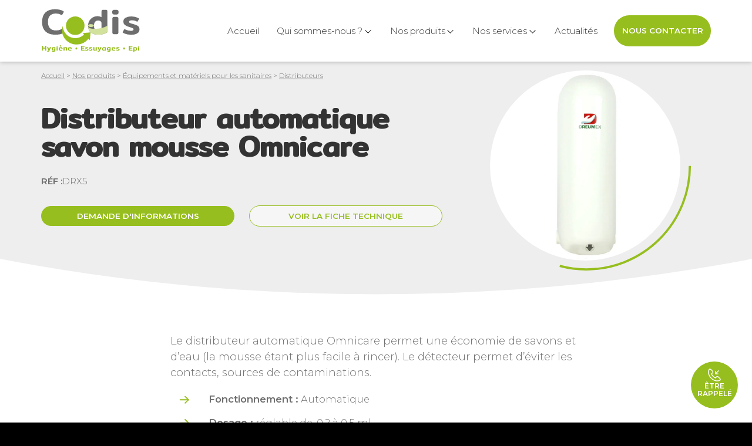

--- FILE ---
content_type: text/html; charset=UTF-8
request_url: https://www.codissarl.com/produits/distributeur-automatique-savon-mousse-omnicare/
body_size: 31277
content:
<!DOCTYPE html><html lang="fr-FR"><head>
 <script>(function(w,d,s,l,i){w[l]=w[l]||[];w[l].push({'gtm.start':
new Date().getTime(),event:'gtm.js'});var f=d.getElementsByTagName(s)[0],
j=d.createElement(s),dl=l!='dataLayer'?'&l='+l:'';j.async=true;j.src=
'https://www.googletagmanager.com/gtm.js?id='+i+dl;f.parentNode.insertBefore(j,f);
})(window,document,'script','dataLayer','GTM-P7DTVFCQ');</script> <meta charset="UTF-8"><meta name="viewport" content="width=device-width, initial-scale=1"><title>Distributeur automatique savon mousse Omnicare - CODIS</title> <script type="text/javascript" src="https://www.codissarl.com/wp-content/themes/codis/js/jquery.min.js"></script> <script type="text/javascript" src="https://www.codissarl.com/wp-content/themes/codis/js/slick.min.js"></script> <script type="text/javascript" src="https://www.codissarl.com/wp-content/themes/codis/js/main.js"></script> <script src="https://www.google.com/recaptcha/api.js"></script> <meta name='robots' content='index, follow, max-image-preview:large, max-snippet:-1, max-video-preview:-1' /><link rel="preload" href="https://www.codissarl.com/wp-content/plugins/rate-my-post/public/css/fonts/ratemypost.ttf" type="font/ttf" as="font" crossorigin="anonymous"><meta name="description" content="Le distributeur automatique Omnicare permet une économie de savons et d&#039;eau (la mousse etant plus facile à rincer). Le detecteur permet d&#039;éviter les contacts, sources de contaminations." /><link rel="canonical" href="https://www.codissarl.com/produits/distributeur-automatique-savon-mousse-omnicare/" /><meta property="og:locale" content="fr_FR" /><meta property="og:type" content="article" /><meta property="og:title" content="Distributeur automatique savon mousse Omnicare - CODIS" /><meta property="og:description" content="Le distributeur automatique Omnicare permet une économie de savons et d&#039;eau (la mousse etant plus facile à rincer). Le detecteur permet d&#039;éviter les contacts, sources de contaminations." /><meta property="og:url" content="https://www.codissarl.com/produits/distributeur-automatique-savon-mousse-omnicare/" /><meta property="og:site_name" content="CODIS" /><meta property="article:modified_time" content="2024-10-29T08:18:53+00:00" /><meta property="og:image" content="https://www.codissarl.com/wp-content/uploads/2021/10/Distributeur-automatique-savon-mousse-Omnicare-Deumex.jpg" /><meta property="og:image:width" content="1538" /><meta property="og:image:height" content="1534" /><meta property="og:image:type" content="image/jpeg" /><meta name="twitter:card" content="summary_large_image" /><meta name="twitter:label1" content="Durée de lecture estimée" /><meta name="twitter:data1" content="1 minute" /> <script type="application/ld+json" class="yoast-schema-graph">{"@context":"https://schema.org","@graph":[{"@type":"WebPage","@id":"https://www.codissarl.com/produits/distributeur-automatique-savon-mousse-omnicare/","url":"https://www.codissarl.com/produits/distributeur-automatique-savon-mousse-omnicare/","name":"Distributeur automatique savon mousse Omnicare - CODIS","isPartOf":{"@id":"https://www.codissarl.com/#website"},"primaryImageOfPage":{"@id":"https://www.codissarl.com/produits/distributeur-automatique-savon-mousse-omnicare/#primaryimage"},"image":{"@id":"https://www.codissarl.com/produits/distributeur-automatique-savon-mousse-omnicare/#primaryimage"},"thumbnailUrl":"https://www.codissarl.com/wp-content/uploads/2021/10/Distributeur-automatique-savon-mousse-Omnicare-Deumex.jpg","datePublished":"2021-10-29T08:50:40+00:00","dateModified":"2024-10-29T08:18:53+00:00","description":"Le distributeur automatique Omnicare permet une économie de savons et d'eau (la mousse etant plus facile à rincer). Le detecteur permet d'éviter les contacts, sources de contaminations.","breadcrumb":{"@id":"https://www.codissarl.com/produits/distributeur-automatique-savon-mousse-omnicare/#breadcrumb"},"inLanguage":"fr-FR","potentialAction":[{"@type":"ReadAction","target":["https://www.codissarl.com/produits/distributeur-automatique-savon-mousse-omnicare/"]}]},{"@type":"ImageObject","inLanguage":"fr-FR","@id":"https://www.codissarl.com/produits/distributeur-automatique-savon-mousse-omnicare/#primaryimage","url":"https://www.codissarl.com/wp-content/uploads/2021/10/Distributeur-automatique-savon-mousse-Omnicare-Deumex.jpg","contentUrl":"https://www.codissarl.com/wp-content/uploads/2021/10/Distributeur-automatique-savon-mousse-Omnicare-Deumex.jpg","width":1538,"height":1534,"caption":"Distributeur automatique savon mousse Omnicare blanc"},{"@type":"BreadcrumbList","@id":"https://www.codissarl.com/produits/distributeur-automatique-savon-mousse-omnicare/#breadcrumb","itemListElement":[{"@type":"ListItem","position":1,"name":"Accueil","item":"https://www.codissarl.com/"},{"@type":"ListItem","position":2,"name":"Distributeur automatique savon mousse Omnicare"}]},{"@type":"WebSite","@id":"https://www.codissarl.com/#website","url":"https://www.codissarl.com/","name":"CODIS","description":"Produits d&#039;hygiène, d&#039;entretien, d&#039;essuyage et d&#039;EPI","potentialAction":[{"@type":"SearchAction","target":{"@type":"EntryPoint","urlTemplate":"https://www.codissarl.com/?s={search_term_string}"},"query-input":{"@type":"PropertyValueSpecification","valueRequired":true,"valueName":"search_term_string"}}],"inLanguage":"fr-FR"}]}</script> <link rel='dns-prefetch' href='//www.googletagmanager.com' /><link rel="alternate" title="oEmbed (JSON)" type="application/json+oembed" href="https://www.codissarl.com/wp-json/oembed/1.0/embed?url=https%3A%2F%2Fwww.codissarl.com%2Fproduits%2Fdistributeur-automatique-savon-mousse-omnicare%2F" /><link rel="alternate" title="oEmbed (XML)" type="text/xml+oembed" href="https://www.codissarl.com/wp-json/oembed/1.0/embed?url=https%3A%2F%2Fwww.codissarl.com%2Fproduits%2Fdistributeur-automatique-savon-mousse-omnicare%2F&#038;format=xml" /><link data-optimized="2" rel="stylesheet" href="https://www.codissarl.com/wp-content/litespeed/css/59deff1a8e1bcc5b7a597bd1b2cf080d.css?ver=43fc0" /><style id='wp-block-image-inline-css' type='text/css'>.wp-block-image>a,.wp-block-image>figure>a{display:inline-block}.wp-block-image img{box-sizing:border-box;height:auto;max-width:100%;vertical-align:bottom}@media not (prefers-reduced-motion){.wp-block-image img.hide{visibility:hidden}.wp-block-image img.show{animation:show-content-image .4s}}.wp-block-image[style*=border-radius] img,.wp-block-image[style*=border-radius]>a{border-radius:inherit}.wp-block-image.has-custom-border img{box-sizing:border-box}.wp-block-image.aligncenter{text-align:center}.wp-block-image.alignfull>a,.wp-block-image.alignwide>a{width:100%}.wp-block-image.alignfull img,.wp-block-image.alignwide img{height:auto;width:100%}.wp-block-image .aligncenter,.wp-block-image .alignleft,.wp-block-image .alignright,.wp-block-image.aligncenter,.wp-block-image.alignleft,.wp-block-image.alignright{display:table}.wp-block-image .aligncenter>figcaption,.wp-block-image .alignleft>figcaption,.wp-block-image .alignright>figcaption,.wp-block-image.aligncenter>figcaption,.wp-block-image.alignleft>figcaption,.wp-block-image.alignright>figcaption{caption-side:bottom;display:table-caption}.wp-block-image .alignleft{float:left;margin:.5em 1em .5em 0}.wp-block-image .alignright{float:right;margin:.5em 0 .5em 1em}.wp-block-image .aligncenter{margin-left:auto;margin-right:auto}.wp-block-image :where(figcaption){margin-bottom:1em;margin-top:.5em}.wp-block-image.is-style-circle-mask img{border-radius:9999px}@supports ((-webkit-mask-image:none) or (mask-image:none)) or (-webkit-mask-image:none){.wp-block-image.is-style-circle-mask img{border-radius:0;-webkit-mask-image:url('data:image/svg+xml;utf8,<svg viewBox="0 0 100 100" xmlns="http://www.w3.org/2000/svg"><circle cx="50" cy="50" r="50"/></svg>');mask-image:url('data:image/svg+xml;utf8,<svg viewBox="0 0 100 100" xmlns="http://www.w3.org/2000/svg"><circle cx="50" cy="50" r="50"/></svg>');mask-mode:alpha;-webkit-mask-position:center;mask-position:center;-webkit-mask-repeat:no-repeat;mask-repeat:no-repeat;-webkit-mask-size:contain;mask-size:contain}}:root :where(.wp-block-image.is-style-rounded img,.wp-block-image .is-style-rounded img){border-radius:9999px}.wp-block-image figure{margin:0}.wp-lightbox-container{display:flex;flex-direction:column;position:relative}.wp-lightbox-container img{cursor:zoom-in}.wp-lightbox-container img:hover+button{opacity:1}.wp-lightbox-container button{align-items:center;backdrop-filter:blur(16px) saturate(180%);background-color:#5a5a5a40;border:none;border-radius:4px;cursor:zoom-in;display:flex;height:20px;justify-content:center;opacity:0;padding:0;position:absolute;right:16px;text-align:center;top:16px;width:20px;z-index:100}@media not (prefers-reduced-motion){.wp-lightbox-container button{transition:opacity .2s ease}}.wp-lightbox-container button:focus-visible{outline:3px auto #5a5a5a40;outline:3px auto -webkit-focus-ring-color;outline-offset:3px}.wp-lightbox-container button:hover{cursor:pointer;opacity:1}.wp-lightbox-container button:focus{opacity:1}.wp-lightbox-container button:focus,.wp-lightbox-container button:hover,.wp-lightbox-container button:not(:hover):not(:active):not(.has-background){background-color:#5a5a5a40;border:none}.wp-lightbox-overlay{box-sizing:border-box;cursor:zoom-out;height:100vh;left:0;overflow:hidden;position:fixed;top:0;visibility:hidden;width:100%;z-index:100000}.wp-lightbox-overlay .close-button{align-items:center;cursor:pointer;display:flex;justify-content:center;min-height:40px;min-width:40px;padding:0;position:absolute;right:calc(env(safe-area-inset-right) + 16px);top:calc(env(safe-area-inset-top) + 16px);z-index:5000000}.wp-lightbox-overlay .close-button:focus,.wp-lightbox-overlay .close-button:hover,.wp-lightbox-overlay .close-button:not(:hover):not(:active):not(.has-background){background:none;border:none}.wp-lightbox-overlay .lightbox-image-container{height:var(--wp--lightbox-container-height);left:50%;overflow:hidden;position:absolute;top:50%;transform:translate(-50%,-50%);transform-origin:top left;width:var(--wp--lightbox-container-width);z-index:9999999999}.wp-lightbox-overlay .wp-block-image{align-items:center;box-sizing:border-box;display:flex;height:100%;justify-content:center;margin:0;position:relative;transform-origin:0 0;width:100%;z-index:3000000}.wp-lightbox-overlay .wp-block-image img{height:var(--wp--lightbox-image-height);min-height:var(--wp--lightbox-image-height);min-width:var(--wp--lightbox-image-width);width:var(--wp--lightbox-image-width)}.wp-lightbox-overlay .wp-block-image figcaption{display:none}.wp-lightbox-overlay button{background:none;border:none}.wp-lightbox-overlay .scrim{background-color:#fff;height:100%;opacity:.9;position:absolute;width:100%;z-index:2000000}.wp-lightbox-overlay.active{visibility:visible}@media not (prefers-reduced-motion){.wp-lightbox-overlay.active{animation:turn-on-visibility .25s both}.wp-lightbox-overlay.active img{animation:turn-on-visibility .35s both}.wp-lightbox-overlay.show-closing-animation:not(.active){animation:turn-off-visibility .35s both}.wp-lightbox-overlay.show-closing-animation:not(.active) img{animation:turn-off-visibility .25s both}.wp-lightbox-overlay.zoom.active{animation:none;opacity:1;visibility:visible}.wp-lightbox-overlay.zoom.active .lightbox-image-container{animation:lightbox-zoom-in .4s}.wp-lightbox-overlay.zoom.active .lightbox-image-container img{animation:none}.wp-lightbox-overlay.zoom.active .scrim{animation:turn-on-visibility .4s forwards}.wp-lightbox-overlay.zoom.show-closing-animation:not(.active){animation:none}.wp-lightbox-overlay.zoom.show-closing-animation:not(.active) .lightbox-image-container{animation:lightbox-zoom-out .4s}.wp-lightbox-overlay.zoom.show-closing-animation:not(.active) .lightbox-image-container img{animation:none}.wp-lightbox-overlay.zoom.show-closing-animation:not(.active) .scrim{animation:turn-off-visibility .4s forwards}}@keyframes show-content-image{0%{visibility:hidden}99%{visibility:hidden}to{visibility:visible}}@keyframes turn-on-visibility{0%{opacity:0}to{opacity:1}}@keyframes turn-off-visibility{0%{opacity:1;visibility:visible}99%{opacity:0;visibility:visible}to{opacity:0;visibility:hidden}}@keyframes lightbox-zoom-in{0%{transform:translate(calc((-100vw + var(--wp--lightbox-scrollbar-width))/2 + var(--wp--lightbox-initial-left-position)),calc(-50vh + var(--wp--lightbox-initial-top-position))) scale(var(--wp--lightbox-scale))}to{transform:translate(-50%,-50%) scale(1)}}@keyframes lightbox-zoom-out{0%{transform:translate(-50%,-50%) scale(1);visibility:visible}99%{visibility:visible}to{transform:translate(calc((-100vw + var(--wp--lightbox-scrollbar-width))/2 + var(--wp--lightbox-initial-left-position)),calc(-50vh + var(--wp--lightbox-initial-top-position))) scale(var(--wp--lightbox-scale));visibility:hidden}}
/*# sourceURL=https://www.codissarl.com/wp-includes/blocks/image/style.min.css */</style> <script type="text/javascript" src="https://www.codissarl.com/wp-content/plugins/charts-blocks/chartjs/chart.min.js?ver=1.0" id="charts-blocks-chartjs-js"></script> <script type="text/javascript" src="https://www.codissarl.com/wp-includes/js/dist/vendor/react.min.js?ver=18.3.1.1" id="react-js"></script> <script type="text/javascript" src="https://www.codissarl.com/wp-includes/js/dist/vendor/react-dom.min.js?ver=18.3.1.1" id="react-dom-js"></script> <script type="text/javascript" src="https://www.codissarl.com/wp-includes/js/dist/vendor/react-jsx-runtime.min.js?ver=18.3.1" id="react-jsx-runtime-js"></script> <script type="text/javascript" src="https://www.codissarl.com/wp-includes/js/dist/dom-ready.min.js?ver=f77871ff7694fffea381" id="wp-dom-ready-js"></script> <script type="text/javascript" src="https://www.codissarl.com/wp-includes/js/dist/hooks.min.js?ver=dd5603f07f9220ed27f1" id="wp-hooks-js"></script> <script type="text/javascript" src="https://www.codissarl.com/wp-includes/js/dist/i18n.min.js?ver=c26c3dc7bed366793375" id="wp-i18n-js"></script> <script type="text/javascript" id="wp-i18n-js-after">/*  */
wp.i18n.setLocaleData( { 'text direction\u0004ltr': [ 'ltr' ] } );
//# sourceURL=wp-i18n-js-after
/*  */</script> <script type="text/javascript" id="wp-a11y-js-translations">/*  */
( function( domain, translations ) {
	var localeData = translations.locale_data[ domain ] || translations.locale_data.messages;
	localeData[""].domain = domain;
	wp.i18n.setLocaleData( localeData, domain );
} )( "default", {"translation-revision-date":"2025-12-10 11:15:06+0000","generator":"GlotPress\/4.0.3","domain":"messages","locale_data":{"messages":{"":{"domain":"messages","plural-forms":"nplurals=2; plural=n > 1;","lang":"fr"},"Notifications":["Notifications"]}},"comment":{"reference":"wp-includes\/js\/dist\/a11y.js"}} );
//# sourceURL=wp-a11y-js-translations
/*  */</script> <script type="text/javascript" src="https://www.codissarl.com/wp-includes/js/dist/a11y.min.js?ver=cb460b4676c94bd228ed" id="wp-a11y-js"></script> <script type="text/javascript" src="https://www.codissarl.com/wp-includes/js/dist/url.min.js?ver=9e178c9516d1222dc834" id="wp-url-js"></script> <script type="text/javascript" id="wp-api-fetch-js-translations">/*  */
( function( domain, translations ) {
	var localeData = translations.locale_data[ domain ] || translations.locale_data.messages;
	localeData[""].domain = domain;
	wp.i18n.setLocaleData( localeData, domain );
} )( "default", {"translation-revision-date":"2025-12-10 11:15:06+0000","generator":"GlotPress\/4.0.3","domain":"messages","locale_data":{"messages":{"":{"domain":"messages","plural-forms":"nplurals=2; plural=n > 1;","lang":"fr"},"Could not get a valid response from the server.":["Impossible d\u2019obtenir du serveur une r\u00e9ponse valide."],"Unable to connect. Please check your Internet connection.":["Impossible de se connecter. Veuillez v\u00e9rifier votre connexion Internet."],"Media upload failed. If this is a photo or a large image, please scale it down and try again.":["Le t\u00e9l\u00e9versement du m\u00e9dia a \u00e9chou\u00e9. S\u2019il s\u2019agit d\u2019une photo ou d\u2019une grande image, veuillez la redimensionner puis r\u00e9essayer."],"The response is not a valid JSON response.":["La r\u00e9ponse n\u2019est pas une r\u00e9ponse JSON valide."]}},"comment":{"reference":"wp-includes\/js\/dist\/api-fetch.js"}} );
//# sourceURL=wp-api-fetch-js-translations
/*  */</script> <script type="text/javascript" src="https://www.codissarl.com/wp-includes/js/dist/api-fetch.min.js?ver=3a4d9af2b423048b0dee" id="wp-api-fetch-js"></script> <script type="text/javascript" id="wp-api-fetch-js-after">/*  */
wp.apiFetch.use( wp.apiFetch.createRootURLMiddleware( "https://www.codissarl.com/wp-json/" ) );
wp.apiFetch.nonceMiddleware = wp.apiFetch.createNonceMiddleware( "dbaa05c17f" );
wp.apiFetch.use( wp.apiFetch.nonceMiddleware );
wp.apiFetch.use( wp.apiFetch.mediaUploadMiddleware );
wp.apiFetch.nonceEndpoint = "https://www.codissarl.com/wp-admin/admin-ajax.php?action=rest-nonce";
//# sourceURL=wp-api-fetch-js-after
/*  */</script> <script type="text/javascript" src="https://www.codissarl.com/wp-includes/js/dist/blob.min.js?ver=9113eed771d446f4a556" id="wp-blob-js"></script> <script type="text/javascript" src="https://www.codissarl.com/wp-includes/js/dist/block-serialization-default-parser.min.js?ver=14d44daebf663d05d330" id="wp-block-serialization-default-parser-js"></script> <script type="text/javascript" src="https://www.codissarl.com/wp-includes/js/dist/autop.min.js?ver=9fb50649848277dd318d" id="wp-autop-js"></script> <script type="text/javascript" src="https://www.codissarl.com/wp-includes/js/dist/deprecated.min.js?ver=e1f84915c5e8ae38964c" id="wp-deprecated-js"></script> <script type="text/javascript" src="https://www.codissarl.com/wp-includes/js/dist/dom.min.js?ver=26edef3be6483da3de2e" id="wp-dom-js"></script> <script type="text/javascript" src="https://www.codissarl.com/wp-includes/js/dist/escape-html.min.js?ver=6561a406d2d232a6fbd2" id="wp-escape-html-js"></script> <script type="text/javascript" src="https://www.codissarl.com/wp-includes/js/dist/element.min.js?ver=6a582b0c827fa25df3dd" id="wp-element-js"></script> <script type="text/javascript" src="https://www.codissarl.com/wp-includes/js/dist/is-shallow-equal.min.js?ver=e0f9f1d78d83f5196979" id="wp-is-shallow-equal-js"></script> <script type="text/javascript" id="wp-keycodes-js-translations">/*  */
( function( domain, translations ) {
	var localeData = translations.locale_data[ domain ] || translations.locale_data.messages;
	localeData[""].domain = domain;
	wp.i18n.setLocaleData( localeData, domain );
} )( "default", {"translation-revision-date":"2025-12-10 11:15:06+0000","generator":"GlotPress\/4.0.3","domain":"messages","locale_data":{"messages":{"":{"domain":"messages","plural-forms":"nplurals=2; plural=n > 1;","lang":"fr"},"Tilde":["Tilde"],"Backtick":["Retour arri\u00e8re"],"Period":["P\u00e9riode"],"Comma":["Virgule"]}},"comment":{"reference":"wp-includes\/js\/dist\/keycodes.js"}} );
//# sourceURL=wp-keycodes-js-translations
/*  */</script> <script type="text/javascript" src="https://www.codissarl.com/wp-includes/js/dist/keycodes.min.js?ver=34c8fb5e7a594a1c8037" id="wp-keycodes-js"></script> <script type="text/javascript" src="https://www.codissarl.com/wp-includes/js/dist/priority-queue.min.js?ver=2d59d091223ee9a33838" id="wp-priority-queue-js"></script> <script type="text/javascript" src="https://www.codissarl.com/wp-includes/js/dist/compose.min.js?ver=7a9b375d8c19cf9d3d9b" id="wp-compose-js"></script> <script type="text/javascript" src="https://www.codissarl.com/wp-includes/js/dist/private-apis.min.js?ver=4f465748bda624774139" id="wp-private-apis-js"></script> <script type="text/javascript" src="https://www.codissarl.com/wp-includes/js/dist/redux-routine.min.js?ver=8bb92d45458b29590f53" id="wp-redux-routine-js"></script> <script type="text/javascript" src="https://www.codissarl.com/wp-includes/js/dist/data.min.js?ver=f940198280891b0b6318" id="wp-data-js"></script> <script type="text/javascript" id="wp-data-js-after">/*  */
( function() {
	var userId = 0;
	var storageKey = "WP_DATA_USER_" + userId;
	wp.data
		.use( wp.data.plugins.persistence, { storageKey: storageKey } );
} )();
//# sourceURL=wp-data-js-after
/*  */</script> <script type="text/javascript" src="https://www.codissarl.com/wp-includes/js/dist/html-entities.min.js?ver=e8b78b18a162491d5e5f" id="wp-html-entities-js"></script> <script type="text/javascript" id="wp-rich-text-js-translations">/*  */
( function( domain, translations ) {
	var localeData = translations.locale_data[ domain ] || translations.locale_data.messages;
	localeData[""].domain = domain;
	wp.i18n.setLocaleData( localeData, domain );
} )( "default", {"translation-revision-date":"2025-12-10 11:15:06+0000","generator":"GlotPress\/4.0.3","domain":"messages","locale_data":{"messages":{"":{"domain":"messages","plural-forms":"nplurals=2; plural=n > 1;","lang":"fr"},"%s applied.":["%s appliqu\u00e9."],"%s removed.":["%s retir\u00e9."]}},"comment":{"reference":"wp-includes\/js\/dist\/rich-text.js"}} );
//# sourceURL=wp-rich-text-js-translations
/*  */</script> <script type="text/javascript" src="https://www.codissarl.com/wp-includes/js/dist/rich-text.min.js?ver=5bdbb44f3039529e3645" id="wp-rich-text-js"></script> <script type="text/javascript" src="https://www.codissarl.com/wp-includes/js/dist/shortcode.min.js?ver=0b3174183b858f2df320" id="wp-shortcode-js"></script> <script type="text/javascript" src="https://www.codissarl.com/wp-includes/js/dist/warning.min.js?ver=d69bc18c456d01c11d5a" id="wp-warning-js"></script> <script type="text/javascript" id="wp-blocks-js-translations">/*  */
( function( domain, translations ) {
	var localeData = translations.locale_data[ domain ] || translations.locale_data.messages;
	localeData[""].domain = domain;
	wp.i18n.setLocaleData( localeData, domain );
} )( "default", {"translation-revision-date":"2025-12-10 11:15:06+0000","generator":"GlotPress\/4.0.3","domain":"messages","locale_data":{"messages":{"":{"domain":"messages","plural-forms":"nplurals=2; plural=n > 1;","lang":"fr"},"%1$s Block. Row %2$d":["Bloc %1$s. Ligne %2$d"],"Design":["Apparence"],"%s Block":["Bloc %s"],"%1$s Block. %2$s":["Bloc %1$s. %2$s"],"%1$s Block. Column %2$d":["%1$s bloc. Colonne %2$d"],"%1$s Block. Column %2$d. %3$s":["Bloc %1$s. Colonne %2$d. %3$s"],"%1$s Block. Row %2$d. %3$s":["Bloc %1$s. Ligne %2$d. %3$s"],"Reusable blocks":["Blocs r\u00e9utilisables"],"Embeds":["Contenus embarqu\u00e9s"],"Text":["Texte"],"Widgets":["Widgets"],"Theme":["Th\u00e8me"],"Media":["M\u00e9dias"]}},"comment":{"reference":"wp-includes\/js\/dist\/blocks.js"}} );
//# sourceURL=wp-blocks-js-translations
/*  */</script> <script type="text/javascript" src="https://www.codissarl.com/wp-includes/js/dist/blocks.min.js?ver=de131db49fa830bc97da" id="wp-blocks-js"></script> <script type="text/javascript" src="https://www.codissarl.com/wp-includes/js/dist/vendor/moment.min.js?ver=2.30.1" id="moment-js"></script> <script type="text/javascript" id="moment-js-after">/*  */
moment.updateLocale( 'fr_FR', {"months":["janvier","f\u00e9vrier","mars","avril","mai","juin","juillet","ao\u00fbt","septembre","octobre","novembre","d\u00e9cembre"],"monthsShort":["Jan","F\u00e9v","Mar","Avr","Mai","Juin","Juil","Ao\u00fbt","Sep","Oct","Nov","D\u00e9c"],"weekdays":["dimanche","lundi","mardi","mercredi","jeudi","vendredi","samedi"],"weekdaysShort":["dim","lun","mar","mer","jeu","ven","sam"],"week":{"dow":1},"longDateFormat":{"LT":"G\\hi","LTS":null,"L":null,"LL":"j F Y","LLL":"d F Y G\\hi","LLLL":null}} );
//# sourceURL=moment-js-after
/*  */</script> <script type="text/javascript" src="https://www.codissarl.com/wp-includes/js/dist/date.min.js?ver=795a56839718d3ff7eae" id="wp-date-js"></script> <script type="text/javascript" id="wp-date-js-after">/*  */
wp.date.setSettings( {"l10n":{"locale":"fr_FR","months":["janvier","f\u00e9vrier","mars","avril","mai","juin","juillet","ao\u00fbt","septembre","octobre","novembre","d\u00e9cembre"],"monthsShort":["Jan","F\u00e9v","Mar","Avr","Mai","Juin","Juil","Ao\u00fbt","Sep","Oct","Nov","D\u00e9c"],"weekdays":["dimanche","lundi","mardi","mercredi","jeudi","vendredi","samedi"],"weekdaysShort":["dim","lun","mar","mer","jeu","ven","sam"],"meridiem":{"am":"am","pm":"pm","AM":"AM","PM":"PM"},"relative":{"future":"Dans %s","past":"il y a %s","s":"une seconde","ss":"%d secondes","m":"une minute","mm":"%d minutes","h":"une heure","hh":"%d heures","d":"un jour","dd":"%d jours","M":"un mois","MM":"%d mois","y":"une ann\u00e9e","yy":"%d\u00a0ans"},"startOfWeek":1},"formats":{"time":"G\\hi","date":"j F Y","datetime":"d F Y G\\hi","datetimeAbbreviated":"d F Y G\\hi"},"timezone":{"offset":1,"offsetFormatted":"1","string":"Europe/Paris","abbr":"CET"}} );
//# sourceURL=wp-date-js-after
/*  */</script> <script type="text/javascript" src="https://www.codissarl.com/wp-includes/js/dist/primitives.min.js?ver=0b5dcc337aa7cbf75570" id="wp-primitives-js"></script> <script type="text/javascript" id="wp-components-js-translations">/*  */
( function( domain, translations ) {
	var localeData = translations.locale_data[ domain ] || translations.locale_data.messages;
	localeData[""].domain = domain;
	wp.i18n.setLocaleData( localeData, domain );
} )( "default", {"translation-revision-date":"2025-12-10 11:15:06+0000","generator":"GlotPress\/4.0.3","domain":"messages","locale_data":{"messages":{"":{"domain":"messages","plural-forms":"nplurals=2; plural=n > 1;","lang":"fr"},"December":["d\u00e9cembre"],"November":["novembre"],"October":["octobre"],"September":["septembre"],"August":["ao\u00fbt"],"July":["juillet"],"June":["juin"],"May":["mai"],"April":["avril"],"March":["mars"],"February":["f\u00e9vrier"],"January":["janvier"],"Optional":["Facultatif"],"%s, selected":["%s, s\u00e9lectionn\u00e9e"],"Go to the Previous Month":["Aller au mois pr\u00e9c\u00e9dent"],"Go to the Next Month":["Aller au mois suivant"],"Today, %s":["Aujourd\u2019hui, %s"],"Date range calendar":["Calendrier de plage de dates"],"Date calendar":["Calendrier de dates"],"input control\u0004Show %s":["Afficher %s"],"Border color picker. The currently selected color has a value of \"%s\".":["S\u00e9lecteur de couleur de bordure. La couleur actuellement s\u00e9lectionn\u00e9e a pour valeur \u00ab\u00a0%s\u00a0\u00bb."],"Border color picker. The currently selected color is called \"%1$s\" and has a value of \"%2$s\".":["S\u00e9lecteur de couleur de bordure. La couleur actuellement s\u00e9lectionn\u00e9e est nomm\u00e9e \u00ab\u00a0%1$s\u00a0\u00bb et a pour valeur \u00ab\u00a0%2$s\u00a0\u00bb."],"Border color and style picker. The currently selected color has a value of \"%s\".":["S\u00e9lecteur de couleur de bordure et de style. La couleur actuellement s\u00e9lectionn\u00e9e a pour valeur \u00ab\u00a0%s\u00a0\u00bb."],"Border color and style picker. The currently selected color has a value of \"%1$s\". The currently selected style is \"%2$s\".":["S\u00e9lecteur de couleur de bordure et de style. La couleur actuellement s\u00e9lectionn\u00e9e a pour valeur \u00ab\u00a0%1$s\u00a0\u00bb. Le style s\u00e9lectionn\u00e9 est \u00ab\u00a0%2$s\u00a0\u00bb."],"Border color and style picker. The currently selected color is called \"%1$s\" and has a value of \"%2$s\".":["S\u00e9lecteur de couleur de bordure et de style. La couleur actuellement s\u00e9lectionn\u00e9e est nomm\u00e9e \u00ab\u00a0%1$s\u00a0\u00bb et a pour valeur \u00ab\u00a0%2$s\u00a0\u00bb."],"Border color and style picker. The currently selected color is called \"%1$s\" and has a value of \"%2$s\". The currently selected style is \"%3$s\".":["S\u00e9lecteur de couleur de bordure et de style. La couleur actuellement s\u00e9lectionn\u00e9e est nomm\u00e9e \u00ab\u00a0%1$s\u00a0\u00bb et a pour valeur \u00ab\u00a0%2$s\u00a0\u00bb. Le style s\u00e9lectionn\u00e9 est \u00ab\u00a0%3$s\u00a0\u00bb."],"%d item selected":["%d \u00e9l\u00e9ment s\u00e9lectionn\u00e9","%d \u00e9l\u00e9ments s\u00e9lectionn\u00e9s"],"Select AM or PM":["S\u00e9lectionner AM ou PM"],"Select an item":["S\u00e9lectionnez un \u00e9l\u00e9ment"],"No items found":["Aucun \u00e9l\u00e9ment trouv\u00e9"],"Remove color: %s":["Retirer la couleur\u00a0: %s"],"authors\u0004All":["Tous"],"categories\u0004All":["Toutes"],"Edit: %s":["Modifier\u00a0: %s"],"Left and right sides":["C\u00f4t\u00e9s gauche et droit"],"Top and bottom sides":["C\u00f4t\u00e9s haut et bas"],"Right side":["C\u00f4t\u00e9 droit"],"Left side":["C\u00f4t\u00e9 gauche"],"Bottom side":["C\u00f4t\u00e9 bas"],"Top side":["C\u00f4t\u00e9 haut"],"Large viewport largest dimension (lvmax)":["Dimension maximale de la grande zone d\u2019affichage (lvmax)"],"Small viewport largest dimension (svmax)":["Dimension maximale de la petite zone d\u2019affichage (svmax)"],"Dynamic viewport largest dimension (dvmax)":["Dimension maximale de la zone d\u2019affichage dynamique (dvmax)"],"Dynamic viewport smallest dimension (dvmin)":["Dimension minimale de la zone d\u2019affichage dynamique (dvmin)"],"Dynamic viewport width or height (dvb)":["Largeur ou hauteur de la zone d\u2019affichage dynamique (dvb)"],"Dynamic viewport width or height (dvi)":["Largeur ou hauteur de la zone d\u2019affichage dynamique (dvi)"],"Dynamic viewport height (dvh)":["Hauteur de la zone d\u2019affichage dynamique (dvh)"],"Dynamic viewport width (dvw)":["Largeur de la zone d\u2019affichage dynamique (dvw)"],"Large viewport smallest dimension (lvmin)":["Dimension minimale de la grande zone d\u2019affichage (lvmin)"],"Large viewport width or height (lvb)":["Largeur ou hauteur de la grande zone d\u2019affichage (lvb)"],"Large viewport width or height (lvi)":["Largeur ou hauteur de la grande zone d\u2019affichage (lvi)"],"Large viewport height (lvh)":["Hauteur de la grande zone d\u2019affichage (lvh)"],"Large viewport width (lvw)":["Largeur de la grande zone d\u2019affichage (lvw)"],"Small viewport smallest dimension (svmin)":["Dimension minimale de la petite zone d\u2019affichage (svmin)"],"Small viewport width or height (svb)":["Largeur ou hauteur de la petite zone d\u2019affichage (svb)"],"Viewport smallest size in the block direction (svb)":["Taille la plus petite de la fen\u00eatre d\u2019affichage dans le sens du bloc (svb)"],"Small viewport width or height (svi)":["Largeur ou hauteur de la petite zone d\u2019affichage (svi)"],"Viewport smallest size in the inline direction (svi)":["Taille la plus petite de la fen\u00eatre d\u2019affichage dans le sens de la ligne (svi)"],"Small viewport height (svh)":["Hauteur de la petite zone d\u2019affichage (svh)"],"Small viewport width (svw)":["Largeur de la petite zone d\u2019affichage (svw)"],"No color selected":["Aucune couleur s\u00e9lectionn\u00e9e"],"Required":["Obligatoire"],"Notice":["Notification"],"Error notice":["Notification d\u2019erreur"],"Information notice":["Notification d\u2019information"],"Warning notice":["Notification d\u2019avertissement"],"Focal point top position":["Position sup\u00e9rieure du point de focalisation"],"Focal point left position":["Point de focalisation \u00e0 gauche"],"Scrollable section":["Section d\u00e9filante"],"Initial %d result loaded. Type to filter all available results. Use up and down arrow keys to navigate.":["Le premier r\u00e9sultat a \u00e9t\u00e9 charg\u00e9. Saisissez du texte pour filtrer les r\u00e9sultats disponibles. Utilisez les fl\u00e8ches haut et bas pour naviguer parmi les r\u00e9sultats.","Les %d premiers r\u00e9sultats ont \u00e9t\u00e9 charg\u00e9s. Saisissez du texte pour filtrer les r\u00e9sultats disponibles. Utilisez les fl\u00e8ches haut et bas pour naviguer parmi les r\u00e9sultats."],"Extra Extra Large":["Tr\u00e8s tr\u00e8s grand"],"Show details":["Afficher les d\u00e9tails"],"Decrement":["D\u00e9cr\u00e9menter"],"Increment":["Incr\u00e9menter"],"All options reset":["R\u00e9initialiser toutes les options"],"All options are currently hidden":["Toutes les options sont actuellement cach\u00e9es"],"%s is now visible":["%s est \u00e0 pr\u00e9sent visible"],"%s hidden and reset to default":["%s cach\u00e9 et r\u00e9initialis\u00e9 \u00e0 sa valeur par d\u00e9faut"],"%s reset to default":["%s r\u00e9initialis\u00e9 \u00e0 sa valeur par d\u00e9faut"],"XXL":["XXL"],"XL":["XL"],"L":["L"],"M":["M"],"S":["S"],"Unset":["Non d\u00e9fini"],"%1$s. Selected":["%1$s. s\u00e9lectionn\u00e9"],"%1$s. Selected. There is %2$d event":["%1$s. s\u00e9lectionn\u00e9. Il y a %2$d\u00a0\u00e9v\u00e8nement","%1$s. s\u00e9lectionn\u00e9s. Il y a %2$d\u00a0\u00e9v\u00e9nements"],"View next month":["Voir le mois suivant"],"View previous month":["Voir le mois pr\u00e9c\u00e9dent"],"Border color and style picker":["S\u00e9lecteur de couleur et style de bordure"],"Loading \u2026":["Chargement\u2026"],"All sides":["Tous les c\u00f4t\u00e9s"],"Bottom border":["Bordure inf\u00e9rieure"],"Right border":["Bordure droite"],"Left border":["Bordure gauche"],"Top border":["Bordure sup\u00e9rieure"],"Border color picker.":["S\u00e9lecteur de couleur de bordure."],"Border color and style picker.":["S\u00e9lecteur de couleur et style de bordure."],"Custom color picker. The currently selected color is called \"%1$s\" and has a value of \"%2$s\".":["S\u00e9lecteur de couleurs personnalis\u00e9es. La couleur actuellement s\u00e9lectionn\u00e9e se nomme \u00ab\u00a0%1$s\u00a0\u00bb et a une valeur de \u00ab\u00a0%2$s\u00a0\u00bb."],"Link sides":["Lier les c\u00f4t\u00e9s"],"Unlink sides":["Dissocier les c\u00f4t\u00e9s"],"Reset all":["Tout r\u00e9initialiser"],"Button label to reveal tool panel options\u0004%s options":["Options de %s"],"Hide and reset %s":["Masquer et r\u00e9initialiser %s"],"Reset %s":["R\u00e9initialiser \u00ab\u00a0%s\u00a0\u00bb"],"Search %s":["Rechercher %s"],"Set custom size":["D\u00e9finir une taille personnalis\u00e9e"],"Use size preset":["Utiliser une taille pr\u00e9d\u00e9finie"],"Currently selected font size: %s":["Taille de la police actuellement s\u00e9lectionn\u00e9e\u00a0: %s"],"Highlights":["Mises en \u00e9vidence"],"Size of a UI element\u0004Extra Large":["Tr\u00e8s grand"],"Size of a UI element\u0004Large":["Grand"],"Size of a UI element\u0004Medium":["Moyen"],"Size of a UI element\u0004Small":["Petit"],"Size of a UI element\u0004None":["Aucune"],"Currently selected: %s":["Actuellement s\u00e9lectionn\u00e9\u00a0: %s"],"Reset colors":["R\u00e9initialiser les couleurs"],"Reset gradient":["R\u00e9initialiser le d\u00e9grad\u00e9"],"Remove all colors":["Retirer toutes les couleurs"],"Remove all gradients":["Retirer tous les d\u00e9grad\u00e9s"],"Color options":["Options de couleur"],"Gradient options":["Options de d\u00e9grad\u00e9"],"Add color":["Ajouter une couleur"],"Add gradient":["Ajouter un d\u00e9grad\u00e9"],"Gradient name":["Nom du d\u00e9grad\u00e9"],"Color %d":["Couleur %d"],"Color format":["Format de couleur"],"Hex color":["Couleur hexad\u00e9cimale"],"%1$s (%2$d of %3$d)":["%1$s (%2$d sur %3$d)"],"Invalid item":["\u00c9l\u00e9ment non valide"],"Shadows":["Ombres"],"Duotone: %s":["Duotone\u00a0: %s"],"Duotone code: %s":["Code de duotone\u00a0: %s"],"%1$s. There is %2$d event":["%1$s. Il y a %2$d \u00e9v\u00e9nement.","%1$s. Il y a %2$d \u00e9v\u00e9nements."],"Relative to root font size (rem)\u0004rems":["rems"],"Relative to parent font size (em)\u0004ems":["ems"],"Points (pt)":["Points (pt)"],"Picas (pc)":["Picas (pc)"],"Inches (in)":["Pouces (in)"],"Millimeters (mm)":["Millim\u00e8tres (mm)"],"Centimeters (cm)":["Centim\u00e8tres (cm)"],"x-height of the font (ex)":["x-height de la police (ex)"],"Width of the zero (0) character (ch)":["Largeur du caract\u00e8re (ch) z\u00e9ro (0)"],"Viewport largest dimension (vmax)":["Plus grande taille de la largeur d\u2019\u00e9cran (vmax)"],"Viewport smallest dimension (vmin)":["Plus petite taille de la largeur d\u2019\u00e9cran (vmin)"],"Percent (%)":["Pourcentage (%)"],"Border width":["Largeur de bordure"],"Dotted":["Pointill\u00e9"],"Dashed":["Tiret"],"Viewport height (vh)":["Hauteur de la fen\u00eatre (vh)"],"Viewport width (vw)":["Largeur de la fen\u00eatre (vw)"],"Relative to root font size (rem)":["Par rapport \u00e0 la taille de police racine (rem)"],"Relative to parent font size (em)":["Par rapport \u00e0 la taille de police parente (em)"],"Pixels (px)":["Pixels (px)"],"Percentage (%)":["Pourcentage (%)"],"Close search":["Fermer la recherche"],"Search in %s":["Rechercher dans %s"],"Select unit":["S\u00e9lectionner l\u2019unit\u00e9"],"Radial":["Radial"],"Linear":["Lin\u00e9aire"],"Media preview":["Aper\u00e7u du m\u00e9dia"],"Coordinated Universal Time":["Temps universel coordonn\u00e9"],"Color name":["Nom de la couleur"],"Reset search":["R\u00e9initialiser la recherche"],"Box Control":["Contr\u00f4le de la bo\u00eete"],"Alignment Matrix Control":["Contr\u00f4le de la matrice d\u2019alignement"],"Bottom Center":["En bas au centre"],"Center Right":["Centr\u00e9 \u00e0 droite"],"Center Left":["Centr\u00e9 \u00e0 gauche"],"Top Center":["En haut au centre"],"Solid":["Unie"],"Finish":["Termin\u00e9"],"Page %1$d of %2$d":["Page %1$d sur %2$d"],"Guide controls":["Contr\u00f4leurs de guide"],"Gradient: %s":["Gradient\u00a0: %s"],"Gradient code: %s":["Code de d\u00e9grad\u00e9\u00a0: %s"],"Remove Control Point":["Retirer le point de contr\u00f4le"],"Use your left or right arrow keys or drag and drop with the mouse to change the gradient position. Press the button to change the color or remove the control point.":["Utiliser les touches gauche ou droite ou glisser puis d\u00e9poser avec la souris pour modifier la position du d\u00e9grad\u00e9. Appuyer sur le bouton pour changer la couleur ou retirer le point de contr\u00f4le."],"Gradient control point at position %1$d%% with color code %2$s.":["Point de contr\u00f4le du d\u00e9grad\u00e9 \u00e0 la position %1$d\u00a0%% avec le code couleur %2$s."],"Extra Large":["Tr\u00e8s grand"],"Small":["Petite"],"Angle":["Angle"],"Separate with commas or the Enter key.":["S\u00e9parez avec une virgule ou avec la touche entr\u00e9e."],"Separate with commas, spaces, or the Enter key.":["S\u00e9parez avec une virgule, un espace, ou avec la touche entr\u00e9e."],"Copied!":["Copi\u00e9\u00a0!"],"%d result found.":["%d r\u00e9sultat trouv\u00e9.","%d r\u00e9sultats trouv\u00e9s."],"Number of items":["Nombre d\u2019\u00e9l\u00e9ments"],"Category":["Cat\u00e9gorie"],"Z \u2192 A":["Z \t A"],"A \u2192 Z":["A \t Z"],"Oldest to newest":["Des plus anciens aux plus r\u00e9cents"],"Newest to oldest":["Des plus r\u00e9cents aux plus anciens"],"Order by":["Ordonner par"],"Dismiss this notice":["Ignorer cette notification"],"Remove item":["Retirer l\u2019\u00e9l\u00e9ment"],"Item removed.":["\u00c9l\u00e9ment retir\u00e9."],"Item added.":["\u00c9l\u00e9ment ajout\u00e9."],"Add item":["Ajouter un \u00e9l\u00e9ment"],"Reset":["R\u00e9initialiser "],"(opens in a new tab)":["(ouvre un nouvel onglet)"],"Minutes":["Minutes"],"Color code: %s":["Code couleur\u00a0: %s"],"Custom color picker":["S\u00e9lecteur de couleur personnalis\u00e9e"],"No results.":["Aucun r\u00e9sultat."],"%d result found, use up and down arrow keys to navigate.":["%d r\u00e9sultat trouv\u00e9, vous pouvez naviguer avec les touches haut et bas.","%d r\u00e9sultats trouv\u00e9s, vous pouvez naviguer avec les touches haut et bas."],"Time":["Heure"],"Day":["Jour"],"Month":["Mois"],"Date":["Date"],"Hours":["Horaires"],"Item selected.":["\u00c9l\u00e9ment s\u00e9lectionn\u00e9."],"Previous":["Pr\u00e9c\u00e9dent"],"Year":["Ann\u00e9e"],"Back":["Retour"],"Style":["Style"],"Large":["Grande"],"Drop files to upload":["D\u00e9posez vos fichiers pour les t\u00e9l\u00e9verser"],"Clear":["Effacer"],"Mixed":["Mixte"],"Custom":["Personnalis\u00e9e"],"Next":["Suivant"],"PM":["PM"],"AM":["AM"],"Bottom Right":["En bas \u00e0 droite"],"Bottom Left":["En bas \u00e0 gauche"],"Top Right":["En haut \u00e0 droite"],"Top Left":["En haut \u00e0 gauche"],"Type":["Type"],"Top":["Haut"],"Copy":["Copier"],"Font size":["Taille de police"],"Calendar":["Calendrier"],"No results found.":["Aucun r\u00e9sultat."],"Default":["Par d\u00e9faut"],"Close":["Fermer"],"Search":["Rechercher"],"OK":["OK"],"Medium":["Moyenne"],"Center":["Centre"],"Left":["Gauche"],"Cancel":["Annuler"],"Done":["Termin\u00e9"],"None":["Aucun"],"Categories":["Cat\u00e9gories"],"Author":["Auteur\/autrice"]}},"comment":{"reference":"wp-includes\/js\/dist\/components.js"}} );
//# sourceURL=wp-components-js-translations
/*  */</script> <script type="text/javascript" src="https://www.codissarl.com/wp-includes/js/dist/components.min.js?ver=ad5cb4227f07a3d422ad" id="wp-components-js"></script> <script type="text/javascript" src="https://www.codissarl.com/wp-includes/js/dist/keyboard-shortcuts.min.js?ver=fbc45a34ce65c5723afa" id="wp-keyboard-shortcuts-js"></script> <script type="text/javascript" id="wp-commands-js-translations">/*  */
( function( domain, translations ) {
	var localeData = translations.locale_data[ domain ] || translations.locale_data.messages;
	localeData[""].domain = domain;
	wp.i18n.setLocaleData( localeData, domain );
} )( "default", {"translation-revision-date":"2025-12-10 11:15:06+0000","generator":"GlotPress\/4.0.3","domain":"messages","locale_data":{"messages":{"":{"domain":"messages","plural-forms":"nplurals=2; plural=n > 1;","lang":"fr"},"Search commands and settings":["Commandes de recherche et r\u00e9glages associ\u00e9s"],"Command suggestions":["Suggestions de commandes"],"Command palette":["Palette de commandes"],"Open the command palette.":["Ouvrir la palette de commandes."],"No results found.":["Aucun r\u00e9sultat."]}},"comment":{"reference":"wp-includes\/js\/dist\/commands.js"}} );
//# sourceURL=wp-commands-js-translations
/*  */</script> <script type="text/javascript" src="https://www.codissarl.com/wp-includes/js/dist/commands.min.js?ver=cac8f4817ab7cea0ac49" id="wp-commands-js"></script> <script type="text/javascript" src="https://www.codissarl.com/wp-includes/js/dist/notices.min.js?ver=f62fbf15dcc23301922f" id="wp-notices-js"></script> <script type="text/javascript" src="https://www.codissarl.com/wp-includes/js/dist/preferences-persistence.min.js?ver=e954d3a4426d311f7d1a" id="wp-preferences-persistence-js"></script> <script type="text/javascript" id="wp-preferences-js-translations">/*  */
( function( domain, translations ) {
	var localeData = translations.locale_data[ domain ] || translations.locale_data.messages;
	localeData[""].domain = domain;
	wp.i18n.setLocaleData( localeData, domain );
} )( "default", {"translation-revision-date":"2025-12-10 11:15:06+0000","generator":"GlotPress\/4.0.3","domain":"messages","locale_data":{"messages":{"":{"domain":"messages","plural-forms":"nplurals=2; plural=n > 1;","lang":"fr"},"Preference activated - %s":["Pr\u00e9f\u00e9rence activ\u00e9e - %s"],"Preference deactivated - %s":["Pr\u00e9f\u00e9rence d\u00e9sactiv\u00e9e - %s"],"Preferences":["Pr\u00e9f\u00e9rences"],"Back":["Retour"]}},"comment":{"reference":"wp-includes\/js\/dist\/preferences.js"}} );
//# sourceURL=wp-preferences-js-translations
/*  */</script> <script type="text/javascript" src="https://www.codissarl.com/wp-includes/js/dist/preferences.min.js?ver=2ca086aed510c242a1ed" id="wp-preferences-js"></script> <script type="text/javascript" id="wp-preferences-js-after">/*  */
( function() {
				var serverData = false;
				var userId = "0";
				var persistenceLayer = wp.preferencesPersistence.__unstableCreatePersistenceLayer( serverData, userId );
				var preferencesStore = wp.preferences.store;
				wp.data.dispatch( preferencesStore ).setPersistenceLayer( persistenceLayer );
			} ) ();
//# sourceURL=wp-preferences-js-after
/*  */</script> <script type="text/javascript" src="https://www.codissarl.com/wp-includes/js/dist/style-engine.min.js?ver=7c6fcedc37dadafb8a81" id="wp-style-engine-js"></script> <script type="text/javascript" src="https://www.codissarl.com/wp-includes/js/dist/token-list.min.js?ver=cfdf635a436c3953a965" id="wp-token-list-js"></script> <script type="text/javascript" id="wp-block-editor-js-translations">/*  */
( function( domain, translations ) {
	var localeData = translations.locale_data[ domain ] || translations.locale_data.messages;
	localeData[""].domain = domain;
	wp.i18n.setLocaleData( localeData, domain );
} )( "default", {"translation-revision-date":"2025-12-10 11:15:06+0000","generator":"GlotPress\/4.0.3","domain":"messages","locale_data":{"messages":{"":{"domain":"messages","plural-forms":"nplurals=2; plural=n > 1;","lang":"fr"},"Uncategorized":["Non class\u00e9"],"Multiple <main> elements detected. The duplicate may be in your content or template. This is not valid HTML and may cause accessibility issues. Please change this HTML element.":["Plusieurs \u00e9l\u00e9ments <main> d\u00e9tect\u00e9s. Le doublon peut se trouver dans votre contenu ou dans votre mod\u00e8le. Ce code HTML n\u2019est pas valide et peut entra\u00eener des probl\u00e8mes d\u2019accessibilit\u00e9. Veuillez modifier cet \u00e9l\u00e9ment HTML."],"%s (Already in use)":["%s (d\u00e9j\u00e0 utilis\u00e9)"],"The <button> element should be used for interactive controls that perform an action on the current page, such as opening a modal or toggling content visibility.":["L\u2019\u00e9l\u00e9ment <button> doit \u00eatre utilis\u00e9 pour les contr\u00f4les interactifs qui effectuent une action sur la page actuelle, comme l\u2019ouverture d\u2019une fen\u00eatre modale ou la permutation de la visibilit\u00e9 du contenu."],"The <a> element should be used for links that navigate to a different page or to a different section within the same page.":["L\u2019\u00e9l\u00e9ment <a> doit \u00eatre utilis\u00e9 pour les liens qui naviguent vers une page diff\u00e9rente ou vers une section diff\u00e9rente au sein de la m\u00eame page."],"Edit contents":["Modifier les contenus"],"The <a>Link Relation<\/a> attribute defines the relationship between a linked resource and the current document.":["L\u2019attribut <a>Relation de lien<\/a> d\u00e9finit la relation entre une ressource li\u00e9e et le document actuel."],"Link relation":["Relation du lien"],"Block is hidden.":["Le bloc est masqu\u00e9."],"Visible":["Visible"],"Block hidden. You can access it via the List View (%s).":["Bloc masqu\u00e9. Vous pouvez y acc\u00e9der via la vue Liste (%s)."],"Blocks hidden. You can access them via the List View (%s).":["Blocs cach\u00e9s. Vous pouvez y acc\u00e9der via la vue en liste (%s)."],"Source not registered":["Source non enregistr\u00e9e."],"Not connected":["Non connect\u00e9"],"No sources available":["Aucune source disponible"],"Show or hide the selected block(s).":["Afficher ou masquer le ou les blocs s\u00e9lectionn\u00e9s."],"Paste the copied style to the selected block(s).":["Coller le style copi\u00e9 dans le(s) bloc(s) s\u00e9lectionn\u00e9(s)."],"Set custom border radius":["D\u00e9finir un rayon de bordure personnalis\u00e9"],"Use border radius preset":["Utiliser les pr\u00e9r\u00e9glages du rayon de bordure"],"Allowed Blocks":["Blocs autoris\u00e9s"],"Specify which blocks are allowed inside this container.":["Sp\u00e9cifiez quels blocs sont autoris\u00e9s \u00e0 l\u2019int\u00e9rieur de ce conteneur."],"Select which blocks can be added inside this container.":["S\u00e9lectionnez les blocs qui peuvent \u00eatre ajout\u00e9s \u00e0 l\u2019int\u00e9rieur de ce conteneur."],"Manage allowed blocks":["G\u00e9rer les blocs autoris\u00e9s"],"Unsync and edit":["D\u00e9synchroniser et modifier"],"Synced with the selected %s.":["Synchronis\u00e9 avec l\u2019\u00e9l\u00e9ment %s s\u00e9lectionn\u00e9."],"Blog home":["Accueil du blog"],"Attachment":["Fichier joint"],"The <nav> element should be used to identify groups of links that are intended to be used for website or page content navigation.":["L\u2019\u00e9l\u00e9ment <nav> doit \u00eatre utilis\u00e9 pour identifier les groupes de liens destin\u00e9s \u00e0 \u00eatre utilis\u00e9s pour la navigation dans le contenu d\u2019un site web ou d\u2019une page."],"The <div> element should only be used if the block is a design element with no semantic meaning.":["L\u2019\u00e9l\u00e9ment <div> ne doit \u00eatre utilis\u00e9 que si le bloc est un \u00e9l\u00e9ment de design sans signification s\u00e9mantique."],"Enlarge on click":["Agrandir au clic"],"Choose whether to use the same value for all screen sizes or a unique value for each screen size.":["Choisissez d\u2019utiliser ou non la m\u00eame valeur pour toutes les tailles d\u2019\u00e9cran ou une valeur unique pour chacune."],"Drag and drop a video, upload, or choose from your library.":["Glissez-d\u00e9posez, chargez ou choisissez une vid\u00e9o dans votre biblioth\u00e8que.\nGlissez-d\u00e9posez, t\u00e9l\u00e9versez ou s\u00e9lectionnez une vid\u00e9o depuis votre m\u00e9diath\u00e8que."],"Drag and drop an image, upload, or choose from your library.":["Glissez-d\u00e9posez, t\u00e9l\u00e9versez ou s\u00e9lectionnez une image depuis votre m\u00e9diath\u00e8que."],"Drag and drop an audio file, upload, or choose from your library.":["Glissez-d\u00e9posez, t\u00e9l\u00e9versez ou s\u00e9lectionnez un fichier audio depuis votre m\u00e9diath\u00e8que."],"Drag and drop an image or video, upload, or choose from your library.":["Glissez-d\u00e9posez, t\u00e9l\u00e9versez ou s\u00e9lectionnez une image ou une vid\u00e9o depuis votre m\u00e9diath\u00e8que."],"%d%%":["%d\u00a0%%"],"Image cropped and rotated.":["Image recadr\u00e9e et pivot\u00e9e."],"Image rotated.":["Image pivot\u00e9e."],"Image cropped.":["Image recadr\u00e9e."],"%d block moved.":["%d\u00a0bloc d\u00e9plac\u00e9.","%d\u00a0blocs d\u00e9plac\u00e9s."],"Shuffle styles":["Styles al\u00e9atoires"],"Change design":["Modifier le design"],"action: convert blocks to grid\u0004Grid":["Grille"],"action: convert blocks to stack\u0004Stack":["Empilement"],"action: convert blocks to row\u0004Row":["Ligne"],"action: convert blocks to group\u0004Group":["Grouper"],"Lock removal":["Verrouiller la suppression"],"Lock movement":["Verrouiller le mouvement"],"Lock editing":["Verrouiller la modification"],"Select the features you want to lock":["S\u00e9lectionnez les fonctionnalit\u00e9s que vous souhaitez verrouiller"],"Full height":["Pleine hauteur"],"Block \"%s\" can't be inserted.":["Le bloc \u00ab\u00a0%s\u00a0\u00bb ne peut pas \u00eatre ins\u00e9r\u00e9."],"Styles copied to clipboard.":["Styles copi\u00e9s dans le presse-papiers."],"Paste the selected block(s).":["Coller le ou les bloc(s) s\u00e9lectionn\u00e9(s)."],"Cut the selected block(s).":["Couper le ou les blocs s\u00e9lectionn\u00e9s."],"Copy the selected block(s).":["Copier le ou les bloc(s) s\u00e9lectionn\u00e9(s)."],"file name\u0004unnamed":["sans nom"],"Nested blocks will fill the width of this container.":["Les blocs imbriqu\u00e9s rempliront la largeur de ce conteneur."],"verb\u0004Upload":["T\u00e9l\u00e9verser"],"Link information":["Informations sur le lien"],"Manage link":["G\u00e9rer le lien"],"You are currently in Design mode.":["Vous \u00eates actuellement en mode Graphisme."],"You are currently in Write mode.":["Vous \u00eates actuellement en mode \u00c9criture."],"Starter content":["Contenu de d\u00e9part"],"spacing\u0004%1$s %2$s":["%1$s %2$s"],"font\u0004%1$s %2$s":["%1$s %2$s"],"Empty %s; start writing to edit its value":["%s vide, commencer \u00e0 \u00e9crire pour modifier sa valeur"],"Unlock content locked blocks\u0004Modify":["Modifier"],"Attributes connected to custom fields or other dynamic data.":["Attributs connect\u00e9s aux champs personnalis\u00e9s ou \u00e0 d\u2019autres donn\u00e9es dynamiques."],"Drag and drop patterns into the canvas.":["Glissez-d\u00e9posez des compositions au sein du canevas."],"Drop pattern.":["D\u00e9poser la composition."],"Layout type":["Type de mise en page"],"Block with fixed width in flex layout\u0004Fixed":["Fixe"],"Block with expanding width in flex layout\u0004Grow":["Extensible"],"Intrinsic block width in flex layout\u0004Fit":["Ajust\u00e9"],"Background size, position and repeat options.":["Options de taille, de position et de r\u00e9p\u00e9tition de l\u2019arri\u00e8re-plan."],"Grid item position":["Positionnement des \u00e9l\u00e9ments dans la grille"],"Grid items are placed automatically depending on their order.":["Les \u00e9l\u00e9ments de grille sont plac\u00e9s automatiquement en fonction de leur ordre."],"Grid items can be manually placed in any position on the grid.":["Les \u00e9l\u00e9ments de grille peuvent \u00eatre plac\u00e9s manuellement sur n\u2019importe quelle position sur la grille."],"font weight\u0004Extra Black":["Extra noir"],"font style\u0004Oblique":["Oblique"],"This block is locked.":["Ce bloc est verrouill\u00e9."],"Selected blocks are grouped.":["Les blocs choisis sont regroup\u00e9s."],"Generic label for pattern inserter button\u0004Add pattern":["Ajouter une composition"],"block toolbar button label and description\u0004These blocks are connected.":["Ces blocs sont connect\u00e9s."],"block toolbar button label and description\u0004This block is connected.":["Ce bloc est connect\u00e9."],"Create a group block from the selected multiple blocks.":["Cr\u00e9er un groupe de blocs \u00e0 partir des plusieurs blocs choisis."],"Collapse all other items.":["Replier tous les autres \u00e9l\u00e9ments."],"This block allows overrides. Changing the name can cause problems with content entered into instances of this pattern.":["Ce bloc autorise les surcharges. La modification du nom peut entra\u00eener des probl\u00e8mes avec le contenu saisi dans les instances de cette composition."],"Grid placement":["Placement de la grille"],"Row span":["Fusion lignes"],"Column span":["Fusion colonnes"],"Grid span":["Regroupement de la grille"],"Background image width":["Largeur de l\u2019image d\u2019arri\u00e8re-plan"],"Size option for background image control\u0004Tile":["R\u00e9p\u00e9ter"],"Size option for background image control\u0004Contain":["Contenir"],"Size option for background image control\u0004Cover":["Couvrir"],"No background image selected":["Aucune image d\u2019arri\u00e8re-plan n\u2019est s\u00e9lectionn\u00e9e"],"Background image: %s":["Image d\u2019arri\u00e8re-plan\u00a0: %s"],"Add background image":["Ajouter une image d\u2019arri\u00e8re-plan"],"Image has a fixed width.":["L\u2019image a une largeur fixe."],"Manual":["Manuel"],"Blocks can't be inserted into other blocks with bindings":["Les blocs ne peuvent pas \u00eatre ins\u00e9r\u00e9s dans d\u2019autres blocs avec des liaisons"],"Focal point":["Point de focalisation"],"Be careful!":["Faites attention\u00a0!"],"%s.":["%s."],"%s styles.":["Styles\u00a0: %s."],"%s settings.":["R\u00e9glages\u00a0: %s."],"%s element.":["%s \u00e9l\u00e9ment.","%s \u00e9l\u00e9ments."],"%s block.":["%s bloc.","%s blocs."],"Disable enlarge on click":["D\u00e9sactiver l\u2019agrandissement au clic"],"Scales the image with a lightbox effect":["Redimensionne l\u2019image avec un effet de visionneuse"],"Scale the image with a lightbox effect.":["Redimensionner l\u2019image avec un effet de visionneuse."],"Link CSS class":["Classe CSS du lien"],"Link to attachment page":["Lien vers la page du fichier joint"],"Link to image file":["Lien vers le fichier image"],"screen sizes\u0004All":["Toutes"],"Locked":["Verrouill\u00e9"],"Multiple blocks selected":["Plusieurs blocs s\u00e9lectionn\u00e9s"],"No transforms.":["Aucune transformation."],"Select parent block: %s":["S\u00e9lectionner le bloc parent\u00a0: %s"],"patterns\u0004Not synced":["Non synchronis\u00e9e"],"patterns\u0004Synced":["Synchronis\u00e9e"],"Manage the inclusion of blocks added automatically by plugins.":["G\u00e9rer l\u2019inclusion de blocs ajout\u00e9s automatiquement par des extensions."],"Border & Shadow":["Bordure & ombre"],"Drop shadows":["Ombres port\u00e9es"],"Drop shadow":["Ombre port\u00e9e"],"Repeat":["R\u00e9p\u00e9tition"],"Link copied to clipboard.":["Lien copi\u00e9 dans le presse-papier."],"patterns\u0004All":["Toutes"],"The <main> element should be used for the primary content of your document only.":["L\u2018\u00e9l\u00e9ment <main> doit \u00eatre utilis\u00e9 uniquement pour le contenu principal de votre document."],"Image settings\u0004Settings":["R\u00e9glages"],"Ungroup":["D\u00e9grouper"],"Block name changed to: \"%s\".":["Le nom du bloc a \u00e9t\u00e9 modifi\u00e9 en\u00a0:\u00a0\u00ab\u00a0%s\u00a0\u00bb."],"Block name reset to: \"%s\".":["Nom du bloc r\u00e9initialis\u00e9 \u00e0\u00a0: \u00ab\u00a0%s\u00a0\u00bb."],"Drop to upload":["D\u00e9poser pour t\u00e9l\u00e9verser"],"Background image":["Image d\u2019arri\u00e8re-plan"],"Only images can be used as a background image.":["Seules les images peuvent \u00eatre utilis\u00e9es comme arri\u00e8re-plan."],"No results found":["Aucun r\u00e9sultat trouv\u00e9"],"%d category button displayed.":["%d bouton de cat\u00e9gorie affich\u00e9.","%d boutons de cat\u00e9gories affich\u00e9s."],"https:\/\/wordpress.org\/patterns\/":["https:\/\/fr.wordpress.org\/patterns\/"],"Patterns are available from the <Link>WordPress.org Pattern Directory<\/Link>, bundled in the active theme, or created by users on this site. Only patterns created on this site can be synced.":["Les compositions sont disponibles depuis le <Link>r\u00e9pertoire des compositions de WordPress.org<\/Link>, int\u00e9gr\u00e9es dans le th\u00e8me actif ou cr\u00e9\u00e9es par les utilisateurs\/utilisatrices de ce site. Seules les compositions cr\u00e9\u00e9es sur ce site peuvent \u00eatre synchronis\u00e9es."],"Theme & Plugins":["Th\u00e8mes et extensions"],"Pattern Directory":["R\u00e9pertoire des compositions"],"%d pattern found":["%d composition trouv\u00e9e","%d compositions trouv\u00e9es"],"Select text across multiple blocks.":["S\u00e9lectionner le texte sur plusieurs blocs."],"Last page":["Derni\u00e8re page"],"paging\u0004%1$s of %2$s":["%1$s sur %2$s"],"First page":["Premi\u00e8re page"],"Page":["Page"],"Image is contained without distortion.":["L\u2019image est contenue sans d\u00e9formation."],"Image covers the space evenly.":["L\u2019image couvre l\u2019espace de mani\u00e8re uniforme."],"Image size option for resolution control\u0004Full Size":["Taille originale"],"Image size option for resolution control\u0004Large":["Large"],"Image size option for resolution control\u0004Medium":["Moyenne"],"Image size option for resolution control\u0004Thumbnail":["Miniature"],"Scale down the content to fit the space if it is too big. Content that is too small will have additional padding.":["R\u00e9duire le contenu pour l\u2019adapter au conteneur s\u2019il est trop grand. Un contenu trop petit aura des marges internes suppl\u00e9mentaires."],"Scale option for dimensions control\u0004Scale down":["R\u00e9duire"],"Do not adjust the sizing of the content. Content that is too large will be clipped, and content that is too small will have additional padding.":["Ne pas ajuster la taille du contenu. Un contenu trop grand sera coup\u00e9, et un contenu trop petit aura des marges internes suppl\u00e9mentaires."],"Scale option for dimensions control\u0004None":["Aucun"],"Fill the space by clipping what doesn't fit.":["Remplir l\u2019espace en coupant le contenu qui ne rentre pas."],"Scale option for dimensions control\u0004Cover":["Couvrir"],"Fit the content to the space without clipping.":["Ajuster le contenu au conteneur sans le couper."],"Scale option for dimensions control\u0004Contain":["Contenir"],"Fill the space by stretching the content.":["Remplir l\u2019espace en \u00e9tirant le contenu."],"Scale option for dimensions control\u0004Fill":["Remplir"],"Aspect ratio":["Proportion de taille"],"Aspect ratio option for dimensions control\u0004Custom":["Personnalis\u00e9"],"Aspect ratio option for dimensions control\u0004Original":["Taille d\u2019origine"],"%d Block":["%d bloc","%d blocs"],"Suggestions":["Suggestions"],"Additional link settings\u0004Advanced":["Avanc\u00e9"],"Resolution":["R\u00e9solution"],"https:\/\/wordpress.org\/documentation\/article\/customize-date-and-time-format\/":["https:\/\/fr.wordpress.org\/support\/article\/formatting-date-and-time\/"],"Example:":["Exemple\u00a0:"],"Change level":["Modifier le niveau"],"Position: %s":["Position\u00a0: %s"],"Name for applying graphical effects\u0004Filters":["Filtres"],"The block will stick to the scrollable area of the parent %s block.":["Le bloc sera \u00e9pingl\u00e9 \u00e0 la zone de d\u00e9filement du bloc parent %s."],"Add after":["Ajouter apr\u00e8s"],"Add before":["Ajouter avant"],"My patterns":["Mes compositions"],"https:\/\/wordpress.org\/documentation\/article\/page-jumps\/":["https:\/\/fr.wordpress.org\/support\/article\/page-jumps\/"],"Minimum column width":["Largeur minimale de colonne"],"Grid":["Grille"],"Horizontal & vertical":["Horizontal et vertical"],"Name for the value of the CSS position property\u0004Fixed":["Fixe"],"Name for the value of the CSS position property\u0004Sticky":["\u00c9pingl\u00e9"],"There is an error with your CSS structure.":["Il y a une erreur avec votre structure CSS."],"Shadow":["Ombre"],"Append to %1$s block at position %2$d, Level %3$d":["Ajouter au bloc %1$s \u00e0 la position %2$d, niveau %3$d"],"%s block inserted":["Bloc %s ins\u00e9r\u00e9"],"Format tools":["Outils de formattage"],"Currently selected position: %s":["Position actuelle s\u00e9lectionn\u00e9e\u00a0: %s"],"Position":["Emplacement"],"The block will not move when the page is scrolled.":["Le bloc ne bougera pas lorsque la page d\u00e9filera."],"The block will stick to the top of the window instead of scrolling.":["Le bloc sera \u00e9pingl\u00e9 en haut de la fen\u00eatre au lieu de d\u00e9filer."],"Sticky":["\u00c9pingl\u00e9"],"Paste styles":["Coller les styles"],"Copy styles":["Copier les styles"],"Pasted styles to %d blocks.":["Styles coll\u00e9s dans %d blocs."],"Pasted styles to %s.":["Styles coll\u00e9s dans %s."],"Unable to paste styles. Block styles couldn't be found within the copied content.":["Impossible de coller les styles. Les styles de bloc sont introuvables dans le contenu copi\u00e9."],"Unable to paste styles. Please allow browser clipboard permissions before continuing.":["Impossible de coller les styles. Veuillez autoriser les droits du presse-papier sur le navigateur avant de continuer."],"Unable to paste styles. This feature is only available on secure (https) sites in supporting browsers.":["Impossible de copier les styles. Cette fonctionnalit\u00e9 est disponible uniquement sur les sites s\u00e9curis\u00e9s (https) parmi les navigateurs pris en charge."],"Media List":["Liste des m\u00e9dias"],"Image inserted.":["Image ins\u00e9r\u00e9e."],"Image uploaded and inserted.":["Image t\u00e9l\u00e9vers\u00e9e et ins\u00e9r\u00e9e."],"External images can be removed by the external provider without warning and could even have legal compliance issues related to privacy legislation.":["Les images externes peuvent \u00eatre supprim\u00e9es par le fournisseur externe sans avertissement et pourraient m\u00eame poser des probl\u00e8mes de conformit\u00e9 juridique li\u00e9s \u00e0 la l\u00e9gislation sur la protection des donn\u00e9es personnelles."],"This image cannot be uploaded to your Media Library, but it can still be inserted as an external image.":["Cette image ne peut pas \u00eatre t\u00e9l\u00e9vers\u00e9e dans votre m\u00e9diath\u00e8que, mais elle peut n\u00e9anmoins \u00eatre ins\u00e9r\u00e9e en tant qu\u2019image externe."],"Insert external image":["Ins\u00e9rer une image externe"],"Report %s":["Signaler %s"],"Pattern":["Composition"],"Go to parent Navigation block":["Aller au bloc de navigation parent"],"Stretch items":["\u00c9tirer les \u00e9l\u00e9ments"],"Block vertical alignment setting\u0004Space between":["Espace entre"],"Block vertical alignment setting\u0004Stretch to fill":["\u00c9tirer pour remplir"],"Fixed":["Fix\u00e9"],"Fit contents.":["Ajust\u00e9 au contenu."],"Specify a fixed height.":["Sp\u00e9cifiez une hauteur fixe."],"Specify a fixed width.":["Sp\u00e9cifiez une largeur fixe."],"Stretch to fill available space.":["\u00c9tirer pour remplir l\u2019espace disponible."],"Move %1$d blocks from position %2$d left by one place":["D\u00e9placer les %1$d blocs de la position %2$d de une place vers la gauche."],"Move %1$d blocks from position %2$d down by one place":["D\u00e9placer les %1$d blocs de la position %2$d d\u2019une place vers la gauche."],"%s: Sorry, you are not allowed to upload this file type.":["D\u00e9sol\u00e9, vous n\u2019avez pas l\u2019autorisation de t\u00e9l\u00e9verser ce type de fichier."],"Hover":["Survol"],"H6":["H6"],"H5":["H5"],"H4":["H4"],"H3":["H3"],"H2":["H2"],"H1":["H1"],"Set the width of the main content area.":["D\u00e9finir la largeur de la zone de contenu principale."],"Unset":["Non d\u00e9fini"],"Now":["Maintenant"],"short date format without the year\u0004M j":["j M"],"Nested blocks use content width with options for full and wide widths.":["Les blocs imbriqu\u00e9s utilisent la largeur du contenu avec des options pour les largeurs pleines et larges."],"Inner blocks use content width":["Les blocs int\u00e9rieurs utilisent la largeur du contenu"],"Font":["Police de caract\u00e8res"],"Apply to all blocks inside":["Appliquer \u00e0 tous les blocs \u00e0 l\u2019int\u00e9rieur"],"Blocks cannot be moved right as they are already are at the rightmost position":["Les blocs ne peuvent pas \u00eatre davantage d\u00e9plac\u00e9s vers la droite"],"Blocks cannot be moved left as they are already are at the leftmost position":["Les blocs ne peuvent pas \u00eatre davantage d\u00e9plac\u00e9s vers la gauche"],"All blocks are selected, and cannot be moved":["Tous les blocs sont s\u00e9lectionn\u00e9s et ne peuvent pas \u00eatre d\u00e9plac\u00e9s"],"Constrained":["Contraint"],"Spacing control":["Contr\u00f4le de l\u2019espacement"],"Custom (%s)":["Personnalis\u00e9 (%s)"],"You are currently in zoom-out mode.":["Vous utilisez actuellement le mode zoom arri\u00e8re."],"Close Block Inserter":["Fermer l\u2019outil d\u2019insertion de blocs"],"Link sides":["Lier les c\u00f4t\u00e9s"],"Unlink sides":["Dissocier les c\u00f4t\u00e9s"],"Select the size of the source image.":["S\u00e9lectionnez la taille de l\u2019image source."],"Use featured image":["Utiliser l\u2019image mise en avant"],"Delete selection.":["Supprimer la s\u00e9lection."],"Link is empty":["Le lien est vide"],"Enter a date or time <Link>format string<\/Link>.":["Saisissez une date ou une heure <Link>format de la cha\u00eene<\/Link>."],"Custom format":["Format personnalis\u00e9"],"Choose a format":["Choisir un format"],"Enter your own date format":["Saisissez votre propre format de date"],"long date format\u0004F j, Y":["j F Y"],"medium date format with time\u0004M j, Y g:i A":["d F Y G\\hi"],"medium date format\u0004M j, Y":["j M Y"],"short date format with time\u0004n\/j\/Y g:i A":["d\/n\/Y G\\hi"],"short date format\u0004n\/j\/Y":["j\/n\/Y"],"Default format":["Format par d\u00e9faut"],"Date format":["Format de date"],"Transform to %s":["Transformer en %s"],"%s blocks deselected.":["%s blocs d\u00e9s\u00e9lectionn\u00e9s."],"%s deselected.":["%s d\u00e9s\u00e9lectionn\u00e9."],"Transparent text may be hard for people to read.":["Le texte transparent peut \u00eatre difficile \u00e0 lire pour les internautes."],"Select parent block (%s)":["S\u00e9lectionner le bloc parent (%s)"],"Lock":["Verrouiller"],"Unlock":["D\u00e9verrouiller"],"Lock all":["Tout verrouiller"],"Lock %s":["Verrouiller \u00ab\u00a0%s\u00a0\u00bb"],"Add default block":["Ajouter un bloc par d\u00e9faut"],"Alignment option\u0004None":["Aucun"],"font weight\u0004Black":["Noir"],"font weight\u0004Extra Bold":["Extra gras"],"font weight\u0004Bold":["Gras"],"font weight\u0004Semi Bold":["Demi gras"],"font weight\u0004Medium":["Moyen"],"font weight\u0004Regular":["Normal"],"font weight\u0004Light":["L\u00e9ger"],"font weight\u0004Extra Light":["Extra l\u00e9ger"],"font weight\u0004Thin":["Fin"],"font style\u0004Italic":["Italique"],"font style\u0004Regular":["Normal"],"Set custom size":["D\u00e9finir une taille personnalis\u00e9e"],"Use size preset":["Utiliser une taille pr\u00e9d\u00e9finie"],"Rename":["Renommer"],"link color":["couleur du lien"],"Elements":["\u00c9l\u00e9ments"],"The <footer> element should represent a footer for its nearest sectioning element (e.g.: <section>, <article>, <main> etc.).":["L\u2019\u00e9l\u00e9ment <footer> doit repr\u00e9senter un pied de page pour l\u2019\u00e9l\u00e9ment de section le plus proche (p.\u00a0ex.\u00a0: <section>, <article>, <main>, etc.)."],"The <aside> element should represent a portion of a document whose content is only indirectly related to the document's main content.":["L\u2019\u00e9l\u00e9ment <aside> doit repr\u00e9senter une partie d\u2019un document dont le contenu est li\u00e9 au contenu principal du document seulement de mani\u00e8re indirecte."],"The <article> element should represent a self-contained, syndicatable portion of the document.":["L\u2019\u00e9l\u00e9ment <article> doit repr\u00e9senter une partie autonome et distribuable du document."],"The <section> element should represent a standalone portion of the document that can't be better represented by another element.":["L\u2019\u00e9l\u00e9ment <section> doit repr\u00e9senter une partie autonome du document qui ne peut pas \u00eatre mieux repr\u00e9sent\u00e9e par un autre \u00e9l\u00e9ment."],"The <header> element should represent introductory content, typically a group of introductory or navigational aids.":["L\u2018\u00e9l\u00e9ment <header> doit repr\u00e9senter un contenu de pr\u00e9sentation, g\u00e9n\u00e9ralement destin\u00e9 \u00e0 une introduction ou \u00e0 la navigation."],"Explore all patterns":["Explorer toutes les compositions"],"Block spacing":["Espacement des blocs"],"Letter spacing":["Interlettrage"],"Radius":["Rayon"],"Link radii":["Lier les coins arrondis"],"Unlink radii":["Dissocier les coins arrondis"],"Bottom right":["En bas \u00e0 droite"],"Bottom left":["En bas \u00e0 gauche"],"Top right":["En haut \u00e0 droite"],"Top left":["En haut \u00e0 gauche"],"Max %s wide":["Largeur maximum\u00a0: %s"],"Flow":["Flux"],"Orientation":["Orientation"],"Allow to wrap to multiple lines":["Autoriser le passage sur plusieurs lignes"],"Justification":["Justification"],"Flex":["Flex"],"Currently selected font appearance: %s":["Apparence de la police actuellement s\u00e9lectionn\u00e9e\u00a0: %s"],"Currently selected font style: %s":["Style de la police actuellement s\u00e9lectionn\u00e9e\u00a0: %s"],"Currently selected font weight: %s":["Graisse de la police actuellement s\u00e9lectionn\u00e9e\u00a0: %s"],"No selected font appearance":["Aucune apparence de police s\u00e9lectionn\u00e9e."],"Create a two-tone color effect without losing your original image.":["Cr\u00e9er un effet sur deux tons sans perdre votre image d\u2019origine."],"Displays more block tools":["Affiche plus d\u2019outils de bloc"],"Indicates this palette is created by the user.\u0004Custom":["Personnalis\u00e9e"],"Indicates this palette comes from WordPress.\u0004Default":["Par d\u00e9faut"],"Indicates this palette comes from the theme.\u0004Theme":["Th\u00e8me"],"Default (<div>)":["Par d\u00e9faut (<div>)"],"HTML element":["\u00c9l\u00e9ment HTML"],"No preview available.":["Aucun aper\u00e7u disponible."],"Space between items":["R\u00e9partir les blocs"],"Justify items right":["Justifier les blocs \u00e0 droite"],"Justify items center":["Justifier les blocs au centre"],"Justify items left":["Justifier les blocs \u00e0 gauche"],"Carousel view":["Mode carrousel"],"Next pattern":["Composition suivante"],"Previous pattern":["Composition pr\u00e9c\u00e9dente"],"Choose":["Choisir"],"Patterns list":["Liste des compositions"],"Type \/ to choose a block":["Saisir \u00ab\u00a0\/\u00a0\u00bb pour choisir un bloc"],"Use left and right arrow keys to move through blocks":["Utilisez les fl\u00e8ches gauche et droite du clavier pour vous d\u00e9placer dans les blocs"],"Customize the width for all elements that are assigned to the center or wide columns.":["Personnalisez la largeur de tous les \u00e9l\u00e9ments assign\u00e9s aux colonnes centrales ou larges."],"Layout":["Mise en page"],"Apply duotone filter":["Appliquer un filtre duotone"],"Duotone":["Duotone"],"Margin":["Marges externes"],"Vertical":["Vertical"],"Horizontal":["Horizontal"],"Change items justification":["Modifier la justification des blocs"],"Editor canvas":["Canevas de l\u2019\u00e9diteur"],"Block vertical alignment setting\u0004Align bottom":["Aligner en bas"],"Block vertical alignment setting\u0004Align middle":["Aligner au milieu"],"Block vertical alignment setting\u0004Align top":["Aligner en haut"],"Transform to variation":["Choisir une variation"],"More":["Plus"],"Drag":["Glisser"],"Block patterns":["Compositions de blocs"],"Font style":["Style de police"],"Font weight":["Graisse de la police"],"Letter case":["Casse"],"Capitalize":["Passer en majuscules"],"Lowercase":["Minuscules"],"Uppercase":["Majuscules"],"Decoration":["D\u00e9coration"],"Add an anchor":["Ajouter une ancre"],"Captions":["L\u00e9gendes"],"Appearance":["Apparence"],"Create: <mark>%s<\/mark>":["Cr\u00e9er\u00a0: <mark>%s<\/mark>"],"Block pattern \"%s\" inserted.":["Composition de bloc \u00ab\u00a0%s\u00a0\u00bb ins\u00e9r\u00e9e."],"Filter patterns":["Filtrer les compositions"],"Rotate":["Pivoter"],"Zoom":["Zoom"],"Could not edit image. %s":["Impossible de modifier l\u2019image. %s"],"Portrait":["Portrait"],"Landscape":["Paysage"],"Aspect Ratio":["Proportion de taille"],"Move the selected block(s) down.":["D\u00e9placer le ou les blocs s\u00e9lectionn\u00e9s vers le bas."],"Move the selected block(s) up.":["D\u00e9placer le ou les blocs s\u00e9lectionn\u00e9s vers le haut."],"Current media URL:":["URL du m\u00e9dia actuel\u00a0:"],"Creating":["Cr\u00e9ation"],"An unknown error occurred during creation. Please try again.":["Une erreur inconnue s\u2019est produite durant la cr\u00e9ation. Veuillez r\u00e9essayer."],"Image size presets":["Pr\u00e9r\u00e9glages de la taille de l\u2019image"],"Block variations":["Variations du bloc"],"Block navigation structure":["Structure de navigation de blocs"],"Block %1$d of %2$d, Level %3$d.":["Bloc %1$d sur %2$d, niveau %3$d"],"Moved %d block to clipboard.":["%d bloc d\u00e9plac\u00e9 dans le presse-papier.","%d blocs d\u00e9plac\u00e9s dans le presse-papier."],"Copied %d block to clipboard.":["%d bloc copi\u00e9 dans le presse-papier.","%d blocs copi\u00e9s dans le presse-papier."],"Moved \"%s\" to clipboard.":["\u00ab\u00a0%s\u00a0\u00bb d\u00e9plac\u00e9 dans le presse-papier."],"Copied \"%s\" to clipboard.":["\u00ab\u00a0%s\u00a0\u00bb copi\u00e9 dans le presse-papier."],"Browse all":["Tout parcourir"],"Browse all. This will open the main inserter panel in the editor toolbar.":["Tout parcourir. Ceci va ouvrir l\u2019outil d\u2019insertion dans la barre d\u2019outils de l\u2019\u00e9diteur."],"A tip for using the block editor":["Une astuce pour l\u2019utilisation de l\u2019\u00e9diteur de bloc"],"Patterns":["Compositions"],"%d block added.":["%d bloc ajout\u00e9.","%d blocs ajout\u00e9s."],"Change a block's type by pressing the block icon on the toolbar.":["Changer un type de bloc en cliquant sur l\u2019ic\u00f4ne de bloc sur la barre d\u2019outils."],"Drag files into the editor to automatically insert media blocks.":["D\u00e9placez les fichiers dans l\u2019\u00e9diteur pour automatiquement ins\u00e9rer des blocs de m\u00e9dia."],"Outdent a list by pressing <kbd>backspace<\/kbd> at the beginning of a line.":["D\u00e9sindenter une liste en appuyant sur la touche <kbd>retour arri\u00e8re<\/kbd> en d\u00e9but de ligne."],"Indent a list by pressing <kbd>space<\/kbd> at the beginning of a line.":["Indenter une liste en appuyant sur la touche <kbd>espace<\/kbd> en d\u00e9but de ligne."],"Open Colors Selector":["Ouvrir le s\u00e9lecteur de couleurs"],"Change matrix alignment":["Modifier l\u2019alignement matriciel"],"Spacing":["Espacement"],"Padding":["Marges internes"],"Typography":["Typographie"],"Line height":["Interlignage"],"Block %1$s is at the beginning of the content and can\u2019t be moved left":["Le bloc %1$s est au d\u00e9but du contenu et ne peut \u00eatre d\u00e9plac\u00e9 \u00e0 gauche"],"Block %1$s is at the beginning of the content and can\u2019t be moved up":["Le bloc %1$s est au d\u00e9but du contenu et ne peut pas \u00eatre d\u00e9plac\u00e9 plus haut"],"Block %1$s is at the end of the content and can\u2019t be moved left":["Le bloc %1$s est \u00e0 la fin du contenu et ne peut pas \u00eatre d\u00e9plac\u00e9 \u00e0 gauche"],"Block %1$s is at the end of the content and can\u2019t be moved down":["Le bloc %1$s est \u00e0 la fin du contenu et ne peut pas \u00eatre d\u00e9plac\u00e9 plus bas"],"Move %1$s block from position %2$d right to position %3$d":["D\u00e9placer le bloc %1$s de la position %2$d \u00e0 droite \u00e0 la position %3$d"],"Move %1$s block from position %2$d left to position %3$d":["D\u00e9placer le bloc %1$s de la position %2$d \u00e0 gauche \u00e0 la position %3$d"],"Use the same %s on all screen sizes.":["Utiliser le m\u00eame %s pour toutes les tailles d\u2019\u00e9crans."],"Large screens":["\u00c9crans larges"],"Medium screens":["\u00c9crans moyens"],"Small screens":["Petits \u00e9crans"],"Text labelling a interface as controlling a given layout property (eg: margin) for a given screen size.\u0004Controls the %1$s property for %2$s viewports.":["Contr\u00f4ler la propri\u00e9t\u00e9 %1$s pour les surfaces de fen\u00eatre %2$s."],"Open Media Library":["Ouvrir la m\u00e9diath\u00e8que"],"The media file has been replaced":["Le fichier m\u00e9dia a \u00e9t\u00e9 remplac\u00e9."],"Search or type URL":["Rechercher ou saisir une URL"],"Press ENTER to add this link":["Appuyer sur ENTR\u00c9E pour ajouter ce lien"],"Currently selected link settings":["R\u00e9glages du lien actuellement s\u00e9lectionn\u00e9"],"Select a variation to start with:":["S\u00e9lectionner une variante avec laquelle commencer\u00a0:"],"Choose variation":["Choisir une variante"],"Generic label for block inserter button\u0004Add block":["Ajouter un bloc"],"directly add the only allowed block\u0004Add %s":["Ajouter %s"],"%s block added":["Bloc %s ajout\u00e9"],"Multiple selected blocks":["Multiples blocs s\u00e9lectionn\u00e9s"],"Midnight":["Minuit"],"Electric grass":["Herbe \u00e9lectrique"],"Pale ocean":["Oc\u00e9an p\u00e2le"],"Luminous dusk":["Cr\u00e9puscule lumineux"],"Blush bordeaux":["Bordeaux rougissant"],"Blush light purple":["Violet clair rougissant"],"Cool to warm spectrum":["Spectre froid vers chaud"],"Very light gray to cyan bluish gray":["Gris tr\u00e8s clair vers gris-cyan bleuissant"],"Luminous vivid orange to vivid red":["Orange vif lumineux vers rouge lumineux"],"Luminous vivid amber to luminous vivid orange":["Ambre vif lumineux vers orange vif"],"Light green cyan to vivid green cyan":["Vert-cyan clair vers vert-cyan vif"],"Vivid cyan blue to vivid purple":["Bleu-cyan vif vers violet vif"],"Block breadcrumb":["Ascendance du bloc"],"Gradient":["D\u00e9grad\u00e9"],"Grid view":["Vue grille"],"List view":["Vue liste"],"Move right":["D\u00e9placer \u00e0 droite"],"Move left":["D\u00e9placer \u00e0 gauche"],"Border radius":["Rayon de la bordure"],"Open in new tab":["Ouvrir dans un nouvel onglet"],"Group":["Groupe"],"Separate multiple classes with spaces.":["Dans le cas de plusieurs classes, s\u00e9parez-les avec des espaces."],"Learn more about anchors":["En savoir plus sur les ancres"],"Enter a word or two \u2014 without spaces \u2014 to make a unique web address just for this block, called an \u201canchor\u201d. Then, you\u2019ll be able to link directly to this section of your page.":["Saisir un mot ou deux sans utiliser d\u2019espaces pour cr\u00e9er une adresse web unique \u2013\u00a0une ancre\u00a0\u2013 pour ce titre. Ensuite, vous pourrez cr\u00e9er des liens directement vers cette section de votre page."],"Skip":["Passer"],"This color combination may be hard for people to read.":["Cette combinaison de couleurs risque d\u2019\u00eatre difficile \u00e0 lire."],"Add a block":["Ajouter un bloc"],"While writing, you can press <kbd>\/<\/kbd> to quickly insert new blocks.":["Tandis que vous \u00e9crivez, vous pouvez utiliser la touche <kbd>\/<\/kbd> pour ins\u00e9rer de nouveaux blocs."],"Vivid purple":["Violet \u00e9clatant"],"Block vertical alignment setting label\u0004Change vertical alignment":["Modifier l\u2019alignement vertical"],"Ungrouping blocks from within a grouping block back into individual blocks within the Editor\u0004Ungroup":["D\u00e9grouper"],"verb\u0004Group":["Grouper"],"Change block type or style":["Modifier le type ou le style du bloc"],"block style\u0004Default":["Par d\u00e9faut"],"To edit this block, you need permission to upload media.":["Pour modifier ce bloc vous devez avoir les droits de t\u00e9l\u00e9verser des m\u00e9dias."],"Block tools":["Outils de bloc"],"%s block selected.":["%s bloc s\u00e9lectionn\u00e9.","%s blocs s\u00e9lectionn\u00e9s."],"Align text right":["Aligner le texte \u00e0 droite"],"Align text center":["Centrer le texte"],"Align text left":["Aligner le texte \u00e0 gauche"],"Heading":["Titre"],"Heading %d":["Titre %d"],"Text alignment":["Alignement du texte"],"Edit URL":["Modifier l\u2019URL"],"Fixed background":["Arri\u00e8re-plan fixe"],"Button":["Bouton"],"This block can only be used once.":["Ce bloc ne peut \u00eatre utilis\u00e9 qu\u2019une fois."],"Find original":["Trouver l\u2019original"],"Document":["Document"],"%d block":["%d bloc","%d blocs"],"Insert a new block after the selected block(s).":["Ins\u00e9rer un nouveau bloc apr\u00e8s le (ou les) bloc(s) s\u00e9lectionn\u00e9(s)."],"Insert a new block before the selected block(s).":["Ins\u00e9rer un nouveau bloc avant le (ou les) bloc(s) s\u00e9lectionn\u00e9(s)."],"Remove the selected block(s).":["Retirer le (ou les) bloc(s) s\u00e9lectionn\u00e9(s)."],"Duplicate the selected block(s).":["Dupliquer le (ou les) bloc(s) s\u00e9lectionn\u00e9(s)."],"Select all text when typing. Press again to select all blocks.":["S\u00e9lectionner tout le texte lors de la saisie. R\u00e9appuyez pour s\u00e9lectionner tous les blocs."],"Navigate to the nearest toolbar.":["Naviguer vers la barre d\u2019outils la plus proche."],"Options":["Options"],"%s: This file is empty.":["%s\u00a0: ce fichier est vide."],"%s: Sorry, this file type is not supported here.":["%s\u00a0: d\u00e9sol\u00e9, ce type de fichier n\u2019est pas pris en charge ici."],"font size name\u0004Huge":["\u00c9norme"],"font size name\u0004Large":["Large"],"font size name\u0004Medium":["Moyenne"],"font size name\u0004Small":["Petite"],"Cyan bluish gray":["Gris bleut\u00e9 cyan"],"Vivid cyan blue":["Bleu cyan vif"],"Pale cyan blue":["Bleu cyan p\u00e2le"],"Vivid green cyan":["Cyan vert vif"],"Light green cyan":["Vert clair cyan"],"Luminous vivid amber":["Ambre lumineux et vif"],"Luminous vivid orange":["Orange vif lumineux"],"Vivid red":["Rouge vif"],"Pale pink":["Rose p\u00e2le"],"Additional CSS class(es)":["Classe(s) CSS additionnelle(s)"],"HTML anchor":["Ancre HTML"],"Link settings":["R\u00e9glages de lien"],"Skip to the selected block":["Aller au bloc s\u00e9lectionn\u00e9."],"Tag":["\u00c9tiquette"],"Copy link":["Copier le lien"],"no title":["aucun titre"],"Paste or type URL":["Collez ou saisissez une URL"],"blocks\u0004Most used":["Les plus utilis\u00e9s"],"Available block types":["Types de bloc disponibles"],"Search for a block":["Rechercher un bloc"],"%d result found.":["%d r\u00e9sultat trouv\u00e9.","%d r\u00e9sultats trouv\u00e9s."],"Add %s":["Ajouter\u00a0: %s"],"Attempt recovery":["Tentative de r\u00e9cup\u00e9ration"],"This color combination may be hard for people to read. Try using a brighter background color and\/or a darker %s.":["Cette combinaison de couleurs est difficilement lisible. Essayez d\u2019utiliser une couleur d\u2019arri\u00e8re-plan plus claire et\/ou une %s plus sombre."],"This color combination may be hard for people to read. Try using a darker background color and\/or a brighter %s.":["Cette combinaison de couleurs est difficilement lisible. Essayez d\u2019utiliser une couleur d\u2019arri\u00e8re-plan plus sombre et\/ou une %s plus claire."],"Transform to":["Transformer en\u00a0:"],"Change type of %d block":["Modifier le type de %d bloc","Modifier le type de %d blocs"],"Duplicate":["Dupliquer"],"More options":["Plus d\u2019options"],"Edit visually":["Modifier visuellement"],"Edit as HTML":["Modifier en HTML"],"Move %1$d blocks from position %2$d right by one place":["D\u00e9placer %1$d blocs d\u2019une place par rapport \u00e0 %2$d"],"Move %1$d blocks from position %2$d up by one place":["D\u00e9placer %1$d blocs d\u2019une place au dessus de %2$d"],"Blocks cannot be moved down as they are already at the bottom":["Les blocs ne peuvent pas \u00eatre d\u00e9plac\u00e9s vers le bas car ils sont d\u00e9j\u00e0 tout en bas."],"Blocks cannot be moved up as they are already at the top":["Les blocs ne peuvent pas \u00eatre d\u00e9plac\u00e9s vers le haut car ils sont d\u00e9j\u00e0 tout en haut."],"Block %1$s is at the beginning of the content and can\u2019t be moved right":["Le bloc \u00ab\u00a0%1$s\u00a0\u00bb est au d\u00e9but du contenu et ne peut \u00eatre d\u00e9plac\u00e9 plus haut"],"Move %1$s block from position %2$d up to position %3$d":["D\u00e9placer le bloc %1$s de la position %2$d vers la position %3$d"],"Block %1$s is at the end of the content and can\u2019t be moved right":["Le bloc %1$s est \u00e0 la fin du contenu et ne peut pas \u00eatre d\u00e9plac\u00e9 \u00e0 droite"],"Move %1$s block from position %2$d down to position %3$d":["D\u00e9placer le bloc %1$s de la position %2$d vers la position %3$d"],"Block %s is the only block, and cannot be moved":["Le bloc \u00ab\u00a0%s\u00a0\u00bb est le seul bloc et ne peut pas \u00eatre d\u00e9plac\u00e9"],"Block: %s":["Bloc\u00a0: %s"],"Block contains unexpected or invalid content.":["Le bloc contient du contenu invalide ou inattendu."],"imperative verb\u0004Resolve":["R\u00e9soudre"],"Convert to Blocks":["Convertir en blocs"],"Resolve Block":["R\u00e9soudre les probl\u00e8mes de ce bloc"],"Convert to Classic Block":["Convertir en bloc Classique"],"This block has encountered an error and cannot be previewed.":["Ce bloc a rencontr\u00e9 une erreur et ne peut pas \u00eatre pr\u00e9visualis\u00e9."],"No block selected.":["Aucun bloc s\u00e9lectionn\u00e9."],"After Conversion":["Apr\u00e8s conversion"],"Convert to HTML":["Convertir en HTML"],"Current":["Actuel"],"Change alignment":["Modifier l\u2019alignement"],"Full width":["Pleine largeur"],"Wide width":["Grande largeur"],"Change text alignment":["Modifier l\u2019alignement du texte"],"Category":["Cat\u00e9gorie"],"Reset":["R\u00e9initialiser "],"font size name\u0004Normal":["Normale"],"No results.":["Aucun r\u00e9sultat."],"%d result found, use up and down arrow keys to navigate.":["%d r\u00e9sultat trouv\u00e9, vous pouvez naviguer avec les touches haut et bas.","%d r\u00e9sultats trouv\u00e9s, vous pouvez naviguer avec les touches haut et bas."],"No blocks found.":["Aucun bloc trouv\u00e9."],"Blocks":["Blocs"],"%s item":["%s \u00e9l\u00e9ment","%s \u00e9l\u00e9ments"],"Post":["Article"],"Additional CSS":["CSS additionnel"],"Original":["Originale"],"Link selected.":["Lien s\u00e9lectionn\u00e9."],"Paste URL or type to search":["Collez l\u2019URL ou saisissez une recherche"],"Hide":["Cacher"],"Show":["Afficher"],"Minimum height":["Hauteur minimale"],"Color":["Couleur"],"List View":["Vue en liste"],"Back":["Retour"],"Auto":["Automatique"],"Rows":["Lignes"],"Replace":["Remplacer"],"Align left":["Aligner \u00e0 gauche"],"Align center":["Centrer"],"Align right":["Aligner \u00e0 droite"],"Move up":["Monter"],"Move down":["Descendre"],"Insert from URL":["Ins\u00e9rer \u00e0 partir d\u2019une URL"],"Video":["Vid\u00e9o"],"Audio":["Sons"],"Columns":["Colonnes"],"Large":["Grande"],"Media Library":["M\u00e9diath\u00e8que"],"Clear":["Effacer"],"Clear selection.":["Effacer la s\u00e9lection."],"Colors":["Couleurs"],"text color":["couleur du texte"],"Mixed":["Mixte"],"Remove":["Retirer"],"Front page":["Page d\u2019accueil"],"Styles":["Styles"],"Link":["Lien"],"Content width":["Largeur du contenu"],"User":["Compte"],"%s: This file exceeds the maximum upload size for this site.":["%s\u00a0: ce fichier d\u00e9passe la taille maximum de t\u00e9l\u00e9versement pour ce site."],"Custom":["Personnalis\u00e9e"],"Sorry, you are not allowed to edit images on this site.":["D\u00e9sol\u00e9, vous n\u2019avez pas l\u2019autorisation de modifier des images sur ce site."],"Image":["Image"],"Previous page":["Page pr\u00e9c\u00e9dente"],"Next page":["Page suivante"],"Remove link":["Retirer le lien"],"Insert link":["Ins\u00e9rer un lien"],"Justify text":["Justifier le texte"],"Select all":["Tout s\u00e9lectionner"],"Source":["Adresse web source"],"Hidden":["Cach\u00e9"],"Background":["Arri\u00e8re-plan"],"Align":["Alignement"],"Type":["Type"],"Bottom":["Bas"],"Top":["Haut"],"Dimensions":["Dimensions"],"Border":["Bordure"],"Copy":["Copier"],"Cut":["Couper"],"Align text":["Aligner le texte"],"Strikethrough":["Barrer"],"Underline":["Souligner"],"Paragraph":["Paragraphe"],"Column":["Colonne"],"Row":["Ligne"],"Insert":["Ins\u00e9rer"],", ":[", "],"Text":["Texte"],"Search results for \"%s\"":["R\u00e9sultats de recherche pour \u00ab\u00a0%s\u00a0\u00bb"],"No results found.":["Aucun r\u00e9sultat."],"Default":["Par d\u00e9faut"],"Height":["Hauteur"],"Theme":["Th\u00e8me"],"Settings":["R\u00e9glages"],"Edit link":["Modifier le lien"],"Width":["Largeur"],"White":["Blanc"],"Black":["Noir"],"Close":["Fermer"],"Search":["Rechercher"],"Media":["M\u00e9dias"],"Caption":["L\u00e9gende"],"Size":["Taille"],"Full Size":["Taille originale"],"Medium":["Moyenne"],"Right":["Droite"],"Left":["Gauche"],"Thumbnail":["Miniature"],"Scale":["Redimensionner"],"Content":["Contenu"],"Cancel":["Annuler"],"Plugins":["Extensions"],"Preview":["Pr\u00e9visualiser"],"Submit":["Envoyer"],"Done":["Termin\u00e9"],"None":["Aucun"],"Name":["Nom"],"Advanced":["Avanc\u00e9"],"Save":["Enregistrer"],"Delete":["Supprimer "],"Attributes":["Attributs"],"Publish":["Publier"],"Apply":["Appliquer"],"Undo":["Annuler"],"Edit":["Modifier"],"URL":["URL"]}},"comment":{"reference":"wp-includes\/js\/dist\/block-editor.js"}} );
//# sourceURL=wp-block-editor-js-translations
/*  */</script> <script type="text/javascript" src="https://www.codissarl.com/wp-includes/js/dist/block-editor.min.js?ver=6ab992f915da9674d250" id="wp-block-editor-js"></script> <script type="text/javascript" src="https://www.codissarl.com/wp-includes/js/dist/vendor/wp-polyfill.min.js?ver=3.15.0" id="wp-polyfill-js"></script> <script type="text/javascript" id="charts-blocks-script-js-before">/*  */
let siteurl = "https://www.codissarl.com/wp-content/plugins/charts-blocks/"
//# sourceURL=charts-blocks-script-js-before
/*  */</script> <script type="text/javascript" src="https://www.codissarl.com/wp-content/plugins/charts-blocks/build/index.js?ver=aaa6e5937825abef98598d8b1dd750a5" id="charts-blocks-script-js"></script> <script type="text/javascript" id="sgr-js-extra">/*  */
var sgr = {"sgr_site_key":"6LdUecoZAAAAAHYw7zHZa2UwVdSaxZ2AQScvTlvi"};
//# sourceURL=sgr-js-extra
/*  */</script> <script type="text/javascript" src="https://www.codissarl.com/wp-content/plugins/simple-google-recaptcha/sgr.js?ver=1687985868" id="sgr-js"></script> <script type="text/javascript" src="https://www.codissarl.com/wp-includes/js/jquery/jquery.min.js?ver=3.7.1" id="jquery-core-js"></script> <script type="text/javascript" src="https://www.codissarl.com/wp-includes/js/jquery/jquery-migrate.min.js?ver=3.4.1" id="jquery-migrate-js"></script> <script type="text/javascript" src="https://www.codissarl.com/wp-content/plugins/fancybox-for-wordpress/assets/js/purify.min.js?ver=1.3.4" id="purify-js"></script> <script type="text/javascript" src="https://www.codissarl.com/wp-content/plugins/fancybox-for-wordpress/assets/js/jquery.fancybox.js?ver=1.3.4" id="fancybox-for-wp-js"></script>  <script type="text/javascript" src="https://www.googletagmanager.com/gtag/js?id=G-36FDS9VY51" id="google_gtagjs-js" async></script> <script type="text/javascript" id="google_gtagjs-js-after">/*  */
window.dataLayer = window.dataLayer || [];function gtag(){dataLayer.push(arguments);}
gtag("set","linker",{"domains":["www.codissarl.com"]});
gtag("js", new Date());
gtag("set", "developer_id.dZTNiMT", true);
gtag("config", "G-36FDS9VY51");
gtag("config", "AW-16659023342");
 window._googlesitekit = window._googlesitekit || {}; window._googlesitekit.throttledEvents = []; window._googlesitekit.gtagEvent = (name, data) => { var key = JSON.stringify( { name, data } ); if ( !! window._googlesitekit.throttledEvents[ key ] ) { return; } window._googlesitekit.throttledEvents[ key ] = true; setTimeout( () => { delete window._googlesitekit.throttledEvents[ key ]; }, 5 ); gtag( "event", name, { ...data, event_source: "site-kit" } ); }; 
//# sourceURL=google_gtagjs-js-after
/*  */</script> <link rel="https://api.w.org/" href="https://www.codissarl.com/wp-json/" /><link rel="alternate" title="JSON" type="application/json" href="https://www.codissarl.com/wp-json/wp/v2/produits/2674" /><link rel="EditURI" type="application/rsd+xml" title="RSD" href="https://www.codissarl.com/xmlrpc.php?rsd" /> <script type="text/javascript">jQuery(function () {

		var mobileOnly = false;
		
		if (mobileOnly) {
			return;
		}

		jQuery.fn.getTitle = function () { // Copy the title of every IMG tag and add it to its parent A so that fancybox can show titles
			var arr = jQuery("a[data-fancybox]");jQuery.each(arr, function() {var title = jQuery(this).children("img").attr("title") || '';var figCaptionHtml = jQuery(this).next("figcaption").html() || '';var processedCaption = figCaptionHtml;if (figCaptionHtml.length && typeof DOMPurify === 'function') {processedCaption = DOMPurify.sanitize(figCaptionHtml, {USE_PROFILES: {html: true}});} else if (figCaptionHtml.length) {processedCaption = jQuery("<div>").text(figCaptionHtml).html();}var newTitle = title;if (processedCaption.length) {newTitle = title.length ? title + " " + processedCaption : processedCaption;}if (newTitle.length) {jQuery(this).attr("title", newTitle);}});		}

		// Supported file extensions

				var thumbnails = jQuery("a:has(img)").not(".nolightbox").not('.envira-gallery-link').not('.ngg-simplelightbox').filter(function () {
			return /\.(jpe?g|png|gif|mp4|webp|bmp|pdf)(\?[^/]*)*$/i.test(jQuery(this).attr('href'))
		});
		

		// Add data-type iframe for links that are not images or videos.
		var iframeLinks = jQuery('.fancyboxforwp').filter(function () {
			return !/\.(jpe?g|png|gif|mp4|webp|bmp|pdf)(\?[^/]*)*$/i.test(jQuery(this).attr('href'))
		}).filter(function () {
			return !/vimeo|youtube/i.test(jQuery(this).attr('href'))
		});
		iframeLinks.attr({"data-type": "iframe"}).getTitle();

				// Gallery All
		thumbnails.addClass("fancyboxforwp").attr("data-fancybox", "gallery").getTitle();
		iframeLinks.attr({"data-fancybox": "gallery"}).getTitle();

		// Gallery type NONE
		
		// Call fancybox and apply it on any link with a rel atribute that starts with "fancybox", with the options set on the admin panel
		jQuery("a.fancyboxforwp").fancyboxforwp({
			loop: false,
			smallBtn: false,
			zoomOpacity: "auto",
			animationEffect: "fade",
			animationDuration: 500,
			transitionEffect: "fade",
			transitionDuration: "300",
			overlayShow: true,
			overlayOpacity: "0.3",
			titleShow: true,
			titlePosition: "inside",
			keyboard: true,
			showCloseButton: false,
			arrows: true,
			clickContent:false,
			clickSlide: "close",
			mobile: {
				clickContent: function (current, event) {
					return current.type === "image" ? "toggleControls" : false;
				},
				clickSlide: function (current, event) {
					return current.type === "image" ? "close" : "close";
				},
			},
			wheel: false,
			toolbar: true,
			preventCaptionOverlap: true,
			onInit: function() { },			onDeactivate
	: function() { },		beforeClose: function() { },			afterShow: function(instance) { jQuery( ".fancybox-image" ).on("click", function( ){ ( instance.isScaledDown() ) ? instance.scaleToActual() : instance.scaleToFit() }) },				afterClose: function() { },					caption : function( instance, item ) {var title = "";if("undefined" != typeof jQuery(this).context ){var title = jQuery(this).context.title;} else { var title = ("undefined" != typeof jQuery(this).attr("title")) ? jQuery(this).attr("title") : false;}var caption = jQuery(this).data('caption') || '';if ( item.type === 'image' && title.length ) {caption = (caption.length ? caption + '<br />' : '') + '<p class="caption-title">'+jQuery("<div>").text(title).html()+'</p>' ;}if (typeof DOMPurify === "function" && caption.length) { return DOMPurify.sanitize(caption, {USE_PROFILES: {html: true}}); } else { return jQuery("<div>").text(caption).html(); }},
		afterLoad : function( instance, current ) {var captionContent = current.opts.caption || '';var sanitizedCaptionString = '';if (typeof DOMPurify === 'function' && captionContent.length) {sanitizedCaptionString = DOMPurify.sanitize(captionContent, {USE_PROFILES: {html: true}});} else if (captionContent.length) { sanitizedCaptionString = jQuery("<div>").text(captionContent).html();}if (sanitizedCaptionString.length) { current.$content.append(jQuery('<div class=\"fancybox-custom-caption inside-caption\" style=\" position: absolute;left:0;right:0;color:#000;margin:0 auto;bottom:0;text-align:center;background-color:#FFFFFF \"></div>').html(sanitizedCaptionString)); }},
			})
		;

			})</script> <meta name="generator" content="Site Kit by Google 1.170.0" /><link rel="icon" href="https://www.codissarl.com/wp-content/uploads/2021/09/favicon-36x36.png" sizes="32x32" /><link rel="icon" href="https://www.codissarl.com/wp-content/uploads/2021/09/favicon-300x300.png" sizes="192x192" /><link rel="apple-touch-icon" href="https://www.codissarl.com/wp-content/uploads/2021/09/favicon-300x300.png" /><meta name="msapplication-TileImage" content="https://www.codissarl.com/wp-content/uploads/2021/09/favicon-300x300.png" /></head><body data-rsssl=1 class="wp-singular produits-template-default single single-produits postid-2674 wp-theme-codis"><noscript><iframe src="https://www.googletagmanager.com/ns.html?id=GTM-P7DTVFCQ"
height="0" width="0" style="display:none;visibility:hidden"></iframe></noscript><header><div class="container">
<a href="https://www.codissarl.com" id="logo"><img src="https://www.codissarl.com/wp-content/themes/codis/img/logo-codis.svg" title="logo CODIS" alt="logo Codis" /></a><div id="search"></div><div id="menu">
<a class="menu-btn menu-btn-open"><img src="https://www.codissarl.com/wp-content/themes/codis/img/icons/dark/menu.svg" /></a>
<a class="menu-btn menu-btn-close"><img src="https://www.codissarl.com/wp-content/themes/codis/img/icons/dark/cross.svg"/></a><div class="menu-container"><div class="menu-menu-principal-container"><ul id="menu-menu-principal" class="menu"><li id="menu-item-384" class="menu-item menu-item-type-post_type menu-item-object-page menu-item-home menu-item-384"><a href="https://www.codissarl.com/">Accueil</a></li><li id="menu-item-379" class="menu-item menu-item-type-post_type menu-item-object-page menu-item-has-children menu-item-379"><a href="https://www.codissarl.com/notre-histoire/">Qui sommes-nous ?</a><ul class="sub-menu"><li id="menu-item-380" class="menu-item menu-item-type-post_type menu-item-object-page menu-item-380"><a href="https://www.codissarl.com/notre-histoire/" class="menu-image-title-after menu-image-not-hovered"><img width="150" height="150" src="https://www.codissarl.com/wp-content/uploads/2021/09/localisation-codis-150x150.jpg.webp" class="menu-image menu-image-title-after" alt="localisation codis" decoding="async" /><span class="menu-image-title-after menu-image-title">Notre histoire</span></a></li><li id="menu-item-434" class="menu-item menu-item-type-post_type menu-item-object-page menu-item-434"><a href="https://www.codissarl.com/notre-histoire/notre-vision/" class="menu-image-title-after menu-image-not-hovered"><img width="150" height="150" src="https://www.codissarl.com/wp-content/uploads/2021/09/Vision-Codis-150x150.jpg.webp" class="menu-image menu-image-title-after" alt="Vision Codis" decoding="async" /><span class="menu-image-title-after menu-image-title">Notre vision</span></a></li><li id="menu-item-435" class="menu-item menu-item-type-post_type menu-item-object-page menu-item-435"><a href="https://www.codissarl.com/notre-histoire/engagements-rse/" class="menu-image-title-after menu-image-not-hovered"><img width="150" height="150" src="https://www.codissarl.com/wp-content/uploads/2021/09/Codis-RSE-150x150.jpg.webp" class="menu-image menu-image-title-after" alt="Codis politique RSE" decoding="async" /><span class="menu-image-title-after menu-image-title">RSE</span></a></li><li id="menu-item-638" class="menu-item menu-item-type-post_type menu-item-object-page menu-item-638"><a href="https://www.codissarl.com/notre-histoire/nos-references/" class="menu-image-title-after menu-image-not-hovered"><img width="150" height="150" src="https://www.codissarl.com/wp-content/uploads/2021/09/Codis-references-150x150.jpg.webp" class="menu-image menu-image-title-after" alt="references clients codis" decoding="async" /><span class="menu-image-title-after menu-image-title">Nos références</span></a></li><li id="menu-item-977" class="menu-item menu-item-type-post_type menu-item-object-page menu-item-977"><a href="https://www.codissarl.com/notre-histoire/nos-fournisseurs/" class="menu-image-title-after menu-image-not-hovered"><img width="150" height="150" src="https://www.codissarl.com/wp-content/uploads/2021/09/livraison-materiel-professionnel-hygiene-entretien-150x150.jpg.webp" class="menu-image menu-image-title-after" alt="livraison-materiel-professionnel-hygiene-entretien" decoding="async" /><span class="menu-image-title-after menu-image-title">Nos fournisseurs</span></a></li></ul></li><li id="menu-item-522" class="menu-item menu-item-type-post_type menu-item-object-page menu-item-has-children menu-item-522"><a href="https://www.codissarl.com/nos-produits/">Nos produits</a><ul class="sub-menu"><li id="menu-item-510" class="menu-item menu-item-type-taxonomy menu-item-object-categorie_produit current-produits-ancestor menu-item-has-children menu-item-510"><a href="https://www.codissarl.com/nos-produits/sanitaires/" class="menu-image-title-after menu-image-not-hovered"><img width="150" height="150" src="https://www.codissarl.com/wp-content/uploads/2021/07/intan-indiastuti-SufJtmQloUM-unsplash-150x150.jpg.webp" class="menu-image menu-image-title-after" alt="salle de bain" decoding="async" /><span class="menu-image-title-after menu-image-title">Sanitaires</span></a><ul class="sub-menu"><li id="menu-item-514" class="menu-item menu-item-type-taxonomy menu-item-object-categorie_produit menu-item-514"><a href="https://www.codissarl.com/nos-produits/produits-dhygiene-sanitaires/">Produits d&rsquo;hygiène</a></li><li id="menu-item-513" class="menu-item menu-item-type-taxonomy menu-item-object-categorie_produit menu-item-513"><a href="https://www.codissarl.com/nos-produits/produits-dentretien-sanitaires/">Produits d&rsquo;entretien</a></li><li id="menu-item-512" class="menu-item menu-item-type-taxonomy menu-item-object-categorie_produit menu-item-512"><a href="https://www.codissarl.com/nos-produits/essuyages-sanitaires/">Essuyages</a></li><li id="menu-item-511" class="menu-item menu-item-type-taxonomy menu-item-object-categorie_produit current-produits-ancestor current-menu-parent current-produits-parent menu-item-511"><a href="https://www.codissarl.com/nos-produits/equipements-et-materiels-sanitaires/">Équipements et matériels</a></li><li id="menu-item-1969" class="hide-desktop menu-item menu-item-type-taxonomy menu-item-object-categorie_produit current-produits-ancestor menu-item-1969"><a href="https://www.codissarl.com/nos-produits/sanitaires/">Voir toute la catégorie</a></li></ul></li><li id="menu-item-515" class="menu-item menu-item-type-taxonomy menu-item-object-categorie_produit menu-item-has-children menu-item-515"><a href="https://www.codissarl.com/nos-produits/bureaux/" class="menu-image-title-after menu-image-not-hovered"><img width="150" height="150" src="https://www.codissarl.com/wp-content/uploads/2021/07/copernico-p_kICQCOM4s-unsplash-150x150.jpg.webp" class="menu-image menu-image-title-after" alt="salle-accueil-travail" decoding="async" /><span class="menu-image-title-after menu-image-title">Bureaux</span></a><ul class="sub-menu"><li id="menu-item-519" class="menu-item menu-item-type-taxonomy menu-item-object-categorie_produit menu-item-519"><a href="https://www.codissarl.com/nos-produits/produits-dhygiene-bureaux/">Produits d’hygiène</a></li><li id="menu-item-518" class="menu-item menu-item-type-taxonomy menu-item-object-categorie_produit menu-item-518"><a href="https://www.codissarl.com/nos-produits/produits-dentretien-bureaux/">Produits d&rsquo;entretien</a></li><li id="menu-item-517" class="menu-item menu-item-type-taxonomy menu-item-object-categorie_produit menu-item-517"><a href="https://www.codissarl.com/nos-produits/essuyage-bureaux/">Essuyages</a></li><li id="menu-item-516" class="menu-item menu-item-type-taxonomy menu-item-object-categorie_produit menu-item-516"><a href="https://www.codissarl.com/nos-produits/equipements-et-materiels-de-bureaux/">Équipements et matériels</a></li><li id="menu-item-1964" class="hide-desktop menu-item menu-item-type-taxonomy menu-item-object-categorie_produit menu-item-1964"><a href="https://www.codissarl.com/nos-produits/bureaux/">Voir toute la catégorie</a></li></ul></li><li id="menu-item-523" class="menu-item menu-item-type-taxonomy menu-item-object-categorie_produit menu-item-has-children menu-item-523"><a href="https://www.codissarl.com/nos-produits/ateliers/" class="menu-image-title-after menu-image-not-hovered"><img width="150" height="150" src="https://www.codissarl.com/wp-content/uploads/2021/07/pickawood-_l9Znw_mxgs-unsplash-150x150.jpg.webp" class="menu-image menu-image-title-after" alt="atelier-de-travail-du-bois" decoding="async" /><span class="menu-image-title-after menu-image-title">Ateliers</span></a><ul class="sub-menu"><li id="menu-item-528" class="menu-item menu-item-type-taxonomy menu-item-object-categorie_produit menu-item-528"><a href="https://www.codissarl.com/nos-produits/produits-dhygiene-ateliers/">Produits d’hygiène</a></li><li id="menu-item-527" class="menu-item menu-item-type-taxonomy menu-item-object-categorie_produit menu-item-527"><a href="https://www.codissarl.com/nos-produits/produits-dentretien-ateliers/">Produits d’entretien</a></li><li id="menu-item-526" class="menu-item menu-item-type-taxonomy menu-item-object-categorie_produit menu-item-526"><a href="https://www.codissarl.com/nos-produits/essuyage-ateliers/">Essuyages</a></li><li id="menu-item-525" class="menu-item menu-item-type-taxonomy menu-item-object-categorie_produit menu-item-525"><a href="https://www.codissarl.com/nos-produits/equipements-et-materiels-ateliers/">Équipements et matériels</a></li><li id="menu-item-524" class="menu-item menu-item-type-taxonomy menu-item-object-categorie_produit menu-item-524"><a href="https://www.codissarl.com/nos-produits/emballages-ateliers/">Emballages</a></li><li id="menu-item-1962" class="hide-desktop menu-item menu-item-type-taxonomy menu-item-object-categorie_produit menu-item-1962"><a href="https://www.codissarl.com/nos-produits/ateliers/">Voir toute la catégorie</a></li></ul></li><li id="menu-item-529" class="menu-item menu-item-type-taxonomy menu-item-object-categorie_produit menu-item-has-children menu-item-529"><a href="https://www.codissarl.com/nos-produits/blanchisserie/" class="menu-image-title-after menu-image-not-hovered"><img width="150" height="150" src="https://www.codissarl.com/wp-content/uploads/2021/07/jeremy-sallee-lgrM1t4rxWQ-unsplash-150x150.jpg.webp" class="menu-image menu-image-title-after" alt="blanchisserie" decoding="async" /><span class="menu-image-title-after menu-image-title">Blanchisserie</span></a><ul class="sub-menu"><li id="menu-item-531" class="menu-item menu-item-type-taxonomy menu-item-object-categorie_produit menu-item-531"><a href="https://www.codissarl.com/nos-produits/produit-dentretien-blanchisserie/">Produits d’entretien</a></li><li id="menu-item-530" class="menu-item menu-item-type-taxonomy menu-item-object-categorie_produit menu-item-530"><a href="https://www.codissarl.com/nos-produits/equipements-et-materiels-blanchisserie/">Équipements et matériels</a></li><li id="menu-item-1963" class="hide-desktop menu-item menu-item-type-taxonomy menu-item-object-categorie_produit menu-item-1963"><a href="https://www.codissarl.com/nos-produits/blanchisserie/">Voir toute la catégorie</a></li></ul></li><li id="menu-item-532" class="menu-item menu-item-type-taxonomy menu-item-object-categorie_produit menu-item-has-children menu-item-532"><a href="https://www.codissarl.com/nos-produits/agroalimentaire-et-cuisine/" class="menu-image-title-after menu-image-not-hovered"><img width="150" height="150" src="https://www.codissarl.com/wp-content/uploads/2021/09/materiel-et-produits-hygiene-industrie-agroalimentaire-150x150.jpg.webp" class="menu-image menu-image-title-after" alt="chaine agro alimentaire" decoding="async" /><span class="menu-image-title-after menu-image-title">Agroalimentaire et cuisine</span></a><ul class="sub-menu"><li id="menu-item-537" class="menu-item menu-item-type-taxonomy menu-item-object-categorie_produit menu-item-537"><a href="https://www.codissarl.com/nos-produits/produits-dhygiene-agro-alimentaire-et-cuisine/">Produits d’hygiène</a></li><li id="menu-item-536" class="menu-item menu-item-type-taxonomy menu-item-object-categorie_produit menu-item-536"><a href="https://www.codissarl.com/nos-produits/produits-dentretien-agroalimentaire-et-cuisine/">Produits d’entretien</a></li><li id="menu-item-535" class="menu-item menu-item-type-taxonomy menu-item-object-categorie_produit menu-item-535"><a href="https://www.codissarl.com/nos-produits/essuyage-agroalimentaire-et-cuisine/">Essuyages</a></li><li id="menu-item-534" class="menu-item menu-item-type-taxonomy menu-item-object-categorie_produit menu-item-534"><a href="https://www.codissarl.com/nos-produits/equipements-et-materiels-agroalimentaire-et-cuisine/">Équipements et matériels</a></li><li id="menu-item-533" class="menu-item menu-item-type-taxonomy menu-item-object-categorie_produit menu-item-533"><a href="https://www.codissarl.com/nos-produits/art-de-la-table/">Art de la table</a></li><li id="menu-item-1961" class="hide-desktop menu-item menu-item-type-taxonomy menu-item-object-categorie_produit menu-item-1961"><a href="https://www.codissarl.com/nos-produits/agroalimentaire-et-cuisine/">Voir toute la catégorie</a></li></ul></li><li id="menu-item-538" class="menu-item menu-item-type-taxonomy menu-item-object-categorie_produit menu-item-has-children menu-item-538"><a href="https://www.codissarl.com/nos-produits/medical/" class="menu-image-title-after menu-image-not-hovered"><img width="150" height="150" src="https://www.codissarl.com/wp-content/uploads/2021/07/arseny-togulev-DE6rYp1nAho-unsplash-150x150.jpg.webp" class="menu-image menu-image-title-after" alt="salle-de-consultation-medecin" decoding="async" /><span class="menu-image-title-after menu-image-title">Médical</span></a><ul class="sub-menu"><li id="menu-item-541" class="menu-item menu-item-type-taxonomy menu-item-object-categorie_produit menu-item-541"><a href="https://www.codissarl.com/nos-produits/produits-dhygiene-medical/">Produits d’hygiène</a></li><li id="menu-item-542" class="menu-item menu-item-type-taxonomy menu-item-object-categorie_produit menu-item-542"><a href="https://www.codissarl.com/nos-produits/produits-dentretien-medical/">Produits d’entretien</a></li><li id="menu-item-540" class="menu-item menu-item-type-taxonomy menu-item-object-categorie_produit menu-item-540"><a href="https://www.codissarl.com/nos-produits/essuyage-medical/">Essuyages</a></li><li id="menu-item-539" class="menu-item menu-item-type-taxonomy menu-item-object-categorie_produit menu-item-539"><a href="https://www.codissarl.com/nos-produits/equipements-et-materiels-medical/">Équipements et matériels</a></li><li id="menu-item-1981" class="hide-desktop menu-item menu-item-type-taxonomy menu-item-object-categorie_produit menu-item-1981"><a href="https://www.codissarl.com/nos-produits/medical/">Voir toute la categorie</a></li></ul></li><li id="menu-item-543" class="menu-item menu-item-type-taxonomy menu-item-object-categorie_produit menu-item-has-children menu-item-543"><a href="https://www.codissarl.com/nos-produits/epi/" class="menu-image-title-after menu-image-not-hovered"><img width="150" height="150" src="https://www.codissarl.com/wp-content/uploads/2021/07/hoang-kim-hung-LQEHpcS8oJI-unsplash-150x150.jpg.webp" class="menu-image menu-image-title-after" alt="travailleurs-avec-des-epi" decoding="async" /><span class="menu-image-title-after menu-image-title">Équipements de protection individuelle</span></a><ul class="sub-menu"><li id="menu-item-547" class="menu-item menu-item-type-taxonomy menu-item-object-categorie_produit menu-item-547"><a href="https://www.codissarl.com/nos-produits/ateliers-epi/">Ateliers</a></li><li id="menu-item-548" class="menu-item menu-item-type-taxonomy menu-item-object-categorie_produit menu-item-548"><a href="https://www.codissarl.com/nos-produits/epi-exterieur/">Extérieur</a></li><li id="menu-item-546" class="menu-item menu-item-type-taxonomy menu-item-object-categorie_produit menu-item-546"><a href="https://www.codissarl.com/nos-produits/epi-agroalimentaire/">Agroalimentaire</a></li><li id="menu-item-549" class="menu-item menu-item-type-taxonomy menu-item-object-categorie_produit menu-item-549"><a href="https://www.codissarl.com/nos-produits/medical-epi/">Médical</a></li><li id="menu-item-544" class="menu-item menu-item-type-taxonomy menu-item-object-categorie_produit menu-item-544"><a href="https://www.codissarl.com/nos-produits/epi-usage-unique/">Usage unique</a></li><li id="menu-item-545" class="menu-item menu-item-type-taxonomy menu-item-object-categorie_produit menu-item-545"><a href="https://www.codissarl.com/nos-produits/accessoires-epi/">Accessoires</a></li><li id="menu-item-1966" class="hide-desktop menu-item menu-item-type-taxonomy menu-item-object-categorie_produit menu-item-1966"><a href="https://www.codissarl.com/nos-produits/epi/">Voir toute la catégorie</a></li></ul></li><li id="menu-item-550" class="menu-item menu-item-type-taxonomy menu-item-object-categorie_produit menu-item-has-children menu-item-550"><a href="https://www.codissarl.com/nos-produits/collecte-des-dechets/" class="menu-image-title-after menu-image-not-hovered"><img width="150" height="150" src="https://www.codissarl.com/wp-content/uploads/2021/10/collecte-dechets-150x150.jpg.webp" class="menu-image menu-image-title-after" alt="main qui ecrase une bouteille en plastique" decoding="async" /><span class="menu-image-title-after menu-image-title">Collecte des déchets</span></a><ul class="sub-menu"><li id="menu-item-554" class="menu-item menu-item-type-taxonomy menu-item-object-categorie_produit menu-item-554"><a href="https://www.codissarl.com/nos-produits/collecte-dechets-interieur/">Collecte des déchets à l&rsquo;intérieur</a></li><li id="menu-item-553" class="menu-item menu-item-type-taxonomy menu-item-object-categorie_produit menu-item-553"><a href="https://www.codissarl.com/nos-produits/collecte-dechets-exterieur/">Collecte des déchets à l&rsquo;extérieur</a></li><li id="menu-item-552" class="menu-item menu-item-type-taxonomy menu-item-object-categorie_produit menu-item-552"><a href="https://www.codissarl.com/nos-produits/anti-pollution-collecte-des-dechets/">Anti-pollution</a></li><li id="menu-item-551" class="menu-item menu-item-type-taxonomy menu-item-object-categorie_produit menu-item-551"><a href="https://www.codissarl.com/nos-produits/absorbants-collecte-des-dechets/">Absorbants</a></li><li id="menu-item-1965" class="hide-desktop menu-item menu-item-type-taxonomy menu-item-object-categorie_produit menu-item-1965"><a href="https://www.codissarl.com/nos-produits/collecte-des-dechets/">Voir toute la catégorie</a></li></ul></li><li id="menu-item-555" class="menu-item menu-item-type-taxonomy menu-item-object-categorie_produit menu-item-has-children menu-item-555"><a href="https://www.codissarl.com/nos-produits/materiel-de-nettoyage-professionnel/" class="menu-image-title-after menu-image-not-hovered"><img width="36" height="36" src="https://www.codissarl.com/wp-content/uploads/2021/09/materiels-de-nettoyage-autolaveuses.jpg.webp" class="menu-image menu-image-title-after" alt="homme qui pousse une autolaveuse" decoding="async" /><span class="menu-image-title-after menu-image-title">Matériel de nettoyage professionnel</span></a><ul class="sub-menu"><li id="menu-item-556" class="menu-item menu-item-type-taxonomy menu-item-object-categorie_produit menu-item-556"><a href="https://www.codissarl.com/nos-produits/materiel-de-nettoyage-professionnel-auto-porte/">Auto-porté</a></li><li id="menu-item-558" class="menu-item menu-item-type-taxonomy menu-item-object-categorie_produit menu-item-558"><a href="https://www.codissarl.com/nos-produits/materiel-de-nettoyage-professionnel-accompagne/">Accompagné</a></li><li id="menu-item-557" class="menu-item menu-item-type-taxonomy menu-item-object-categorie_produit menu-item-557"><a href="https://www.codissarl.com/nos-produits/materiel-de-nettoyage-professionnel-manuel/">Manuel</a></li><li id="menu-item-1967" class="hide-desktop menu-item menu-item-type-taxonomy menu-item-object-categorie_produit menu-item-1967"><a href="https://www.codissarl.com/nos-produits/materiel-de-nettoyage-professionnel/">Voir toute la catégorie</a></li></ul></li></ul></li><li id="menu-item-563" class="menu-item menu-item-type-post_type menu-item-object-page menu-item-has-children menu-item-563"><a href="https://www.codissarl.com/nos-services/">Nos services</a><ul class="sub-menu"><li id="menu-item-595" class="menu-item menu-item-type-post_type menu-item-object-page menu-item-595"><a href="https://www.codissarl.com/nos-services/maintenance-materiel-nettoyage/" class="menu-image-title-after menu-image-not-hovered"><img width="150" height="150" src="https://www.codissarl.com/wp-content/uploads/2021/09/reparation-maintenance-autolaveuse-aspirateur-professionnel-150x150.jpg.webp" class="menu-image menu-image-title-after" alt="personne avec un sac pour faire de la maintenance" decoding="async" /><span class="menu-image-title-after menu-image-title">Maintenance</span></a></li><li id="menu-item-596" class="menu-item menu-item-type-post_type menu-item-object-page menu-item-596"><a href="https://www.codissarl.com/nos-services/location/" class="menu-image-title-after menu-image-not-hovered"><img width="150" height="150" src="https://www.codissarl.com/wp-content/uploads/2021/09/Location-materiel-de-nettoyage-pro-150x150.jpg.webp" class="menu-image menu-image-title-after" alt="Location materiel de nettoyage" decoding="async" /><span class="menu-image-title-after menu-image-title">Location</span></a></li><li id="menu-item-594" class="menu-item menu-item-type-post_type menu-item-object-page menu-item-594"><a href="https://www.codissarl.com/nos-services/collecte-et-traitement-des-did/" class="menu-image-title-after menu-image-not-hovered"><img width="150" height="150" src="https://www.codissarl.com/wp-content/uploads/2021/09/traitement-des-DID-150x150.jpg.webp" class="menu-image menu-image-title-after" alt="Codis Environnement produits dangereux industrie" decoding="async" /><span class="menu-image-title-after menu-image-title">Collecte et traitement des DID</span></a></li><li id="menu-item-593" class="menu-item menu-item-type-post_type menu-item-object-page menu-item-593"><a href="https://www.codissarl.com/nos-services/conseil/" class="menu-image-title-after menu-image-not-hovered"><img width="150" height="150" src="https://www.codissarl.com/wp-content/uploads/2021/09/Codis-etude-sur-mesure-150x150.jpg.webp" class="menu-image menu-image-title-after" alt="Codis étude sur mesure pour les professionnels" decoding="async" /><span class="menu-image-title-after menu-image-title">Etudes sur-mesure</span></a></li><li id="menu-item-3878" class="menu-item menu-item-type-post_type menu-item-object-page menu-item-3878"><a href="https://www.codissarl.com/services-collecte-recyclage-epi/" class="menu-image-title-after menu-image-not-hovered"><img width="1536" height="1536" src="https://www.codissarl.com/wp-content/uploads/2023/09/recyclage-des-epi-codis-icone.jpg.webp" class="menu-image menu-image-title-after" alt="homme portant des EPI (équipements de protection individuelles)" decoding="async" fetchpriority="high" /><span class="menu-image-title-after menu-image-title">Recyclage des EPI</span></a></li><li id="menu-item-1980" class="hide-desktop menu-item menu-item-type-post_type menu-item-object-page menu-item-1980"><a href="https://www.codissarl.com/nos-services/">Voir tous nos services</a></li></ul></li><li id="menu-item-564" class="menu-item menu-item-type-post_type menu-item-object-page menu-item-564"><a href="https://www.codissarl.com/actualites/">Actualités</a></li><li id="menu-item-565" class="header-btn menu-item menu-item-type-post_type menu-item-object-page menu-item-565"><a href="https://www.codissarl.com/nous-contacter/">Nous contacter</a></li></ul></div></div></div></div><a data-fancybox data-src="#dialog-etre-rappele" class="btn btn-accent btn-flottant"><img src="https://www.codissarl.com/wp-content/uploads/2023/07/icon-phone-call.svg"> Être rappelé</a><div id="dialog-etre-rappele" style="display:none;max-width:500px;"><h3 class="wp-block-heading">Être rappelé</h3><p><div class="wpcf7 no-js" id="wpcf7-f3653-o1" lang="fr-FR" dir="ltr" data-wpcf7-id="3653"><div class="screen-reader-response"><p role="status" aria-live="polite" aria-atomic="true"></p><ul></ul></div><form action="/produits/distributeur-automatique-savon-mousse-omnicare/#wpcf7-f3653-o1" method="post" class="wpcf7-form init" aria-label="Formulaire de contact" novalidate="novalidate" data-status="init"><fieldset class="hidden-fields-container"><input type="hidden" name="_wpcf7" value="3653" /><input type="hidden" name="_wpcf7_version" value="6.1.4" /><input type="hidden" name="_wpcf7_locale" value="fr_FR" /><input type="hidden" name="_wpcf7_unit_tag" value="wpcf7-f3653-o1" /><input type="hidden" name="_wpcf7_container_post" value="0" /><input type="hidden" name="_wpcf7_posted_data_hash" value="" /><input type="hidden" name="_wpcf7dtx_version" value="5.0.4" /><input type="hidden" name="_wpcf7_recaptcha_response" value="" /></fieldset>
<span class="wpcf7-form-control-wrap your-produit" data-name="your-produit"><input type="hidden" name="your-produit" class="wpcf7-form-control wpcf7-hidden wpcf7dtx wpcf7dtx-hidden" aria-invalid="false" value="Distributeur automatique savon mousse Omnicare"></span><p>Veuillez saisir les informations suivantes pour être rappelé par un conseiller :</p><p><label> Votre nom<br />
<span class="wpcf7-form-control-wrap" data-name="your-name"><input size="40" maxlength="400" class="wpcf7-form-control wpcf7-text wpcf7-validates-as-required" aria-required="true" aria-invalid="false" placeholder="Votre nom" value="" type="text" name="your-name" /></span> </label><br />
<label> Société*<br />
<span class="wpcf7-form-control-wrap" data-name="your-societe"><input size="40" maxlength="400" class="wpcf7-form-control wpcf7-text wpcf7-validates-as-required" aria-required="true" aria-invalid="false" placeholder="Le nom de votre société" value="" type="text" name="your-societe" /></span> </label></p><p><label> Département*<br />
<span class="wpcf7-form-control-wrap" data-name="your-departement"><input size="40" maxlength="400" class="wpcf7-form-control wpcf7-text wpcf7-validates-as-required" aria-required="true" aria-invalid="false" placeholder="Numéro de département" value="" type="text" name="your-departement" /></span> </label></p><p><label> Votre téléphone<br />
<span class="wpcf7-form-control-wrap" data-name="tel"><input size="40" maxlength="400" class="wpcf7-form-control wpcf7-tel wpcf7-validates-as-required wpcf7-text wpcf7-validates-as-tel" aria-required="true" aria-invalid="false" placeholder="Votre numéro de téléphone" value="" type="tel" name="tel" /></span> </label></p><p><label>Quand souhaitez-vous être rappelé ?<br />
<span class="wpcf7-form-control-wrap" data-name="date"><input class="wpcf7-form-control wpcf7-date wpcf7-validates-as-required wpcf7-validates-as-date" min="2026-01-21" aria-required="true" aria-invalid="false" value="" type="date" name="date" /></span> </label></p><p><input class="wpcf7-form-control wpcf7-submit has-spinner" type="submit" value="Envoyer" /></p><div class="wpcf7-response-output" aria-hidden="true"></div></form></div></p></div></header><div class="page-title"><div class="container"><div class="page-title-group"><div class="breadcrumb">
<a href="https://www.codissarl.com">Accueil</a>
&gt; <a href="https://www.codissarl.com/nos-produits/">Nos produits</a>
&gt; <a href="https://www.codissarl.com/nos-produits/equipements-et-materiels-sanitaires/">Équipements et matériels pour les sanitaires</a>
&gt; <a href="https://www.codissarl.com/nos-produits/distributeurs/">Distributeurs</a></div><h1>Distributeur automatique savon mousse Omnicare</h1><div class="caracteristiques">
<span><b>Réf :</b> DRX5</span></div><div class="ctas">
<a data-fancybox data-src="#dialog-informations-produit" class="btn btn-accent">Demande d'informations</a>
<a href="https://www.codissarl.com/wp-content/uploads/2024/10/Proprietes-en-matiere-deradication-Dreumex-Disinfecting-Wipes-.pdf" target="_blank" class="btn btn-secondary">Voir la fiche technique</a><div id="dialog-informations-produit" style="display:none;max-width:500px;"><h3 class="wp-block-heading">Demande d'informations</h3><div class="wpcf7 no-js" id="wpcf7-f1713-p2674-o2" lang="fr-FR" dir="ltr" data-wpcf7-id="1713"><div class="screen-reader-response"><p role="status" aria-live="polite" aria-atomic="true"></p><ul></ul></div><form action="/produits/distributeur-automatique-savon-mousse-omnicare/#wpcf7-f1713-p2674-o2" method="post" class="wpcf7-form init" aria-label="Formulaire de contact" novalidate="novalidate" data-status="init"><fieldset class="hidden-fields-container"><input type="hidden" name="_wpcf7" value="1713" /><input type="hidden" name="_wpcf7_version" value="6.1.4" /><input type="hidden" name="_wpcf7_locale" value="fr_FR" /><input type="hidden" name="_wpcf7_unit_tag" value="wpcf7-f1713-p2674-o2" /><input type="hidden" name="_wpcf7_container_post" value="2674" /><input type="hidden" name="_wpcf7_posted_data_hash" value="" /><input type="hidden" name="_wpcf7dtx_version" value="5.0.4" /><input type="hidden" name="_wpcf7_recaptcha_response" value="" /></fieldset>
<span class="wpcf7-form-control-wrap your-produit" data-name="your-produit"><input type="hidden" name="your-produit" class="wpcf7-form-control wpcf7-hidden wpcf7dtx wpcf7dtx-hidden" aria-invalid="false" value="Distributeur automatique savon mousse Omnicare"></span>
<span class="wpcf7-form-control-wrap your-reference" data-name="your-reference"><input type="hidden" name="your-reference" class="wpcf7-form-control wpcf7-hidden wpcf7dtx wpcf7dtx-hidden" aria-invalid="false" value="DRX5"></span><p><label> Nom complet*<br />
<span class="wpcf7-form-control-wrap" data-name="your-nom"><input size="40" maxlength="400" class="wpcf7-form-control wpcf7-text wpcf7-validates-as-required" aria-required="true" aria-invalid="false" placeholder="Votre nom et prénom" value="" type="text" name="your-nom" /></span> </label><br />
<label> Société*<br />
<span class="wpcf7-form-control-wrap" data-name="your-societe"><input size="40" maxlength="400" class="wpcf7-form-control wpcf7-text wpcf7-validates-as-required" aria-required="true" aria-invalid="false" placeholder="Le nom de votre société" value="" type="text" name="your-societe" /></span> </label><br />
<label> Département*<br />
<span class="wpcf7-form-control-wrap" data-name="your-departement"><input size="40" maxlength="400" class="wpcf7-form-control wpcf7-text wpcf7-validates-as-required" aria-required="true" aria-invalid="false" placeholder="Numéro de département" value="" type="text" name="your-departement" /></span> </label><br />
<label> Votre e-mail*<br />
<span class="wpcf7-form-control-wrap" data-name="your-email"><input size="40" maxlength="400" class="wpcf7-form-control wpcf7-email wpcf7-validates-as-required wpcf7-text wpcf7-validates-as-email" aria-required="true" aria-invalid="false" placeholder="Votre adresse email" value="" type="email" name="your-email" /></span> </label><br />
<label> Téléphone*<br />
<span class="wpcf7-form-control-wrap" data-name="your-tel"><input size="40" maxlength="400" class="wpcf7-form-control wpcf7-tel wpcf7-text wpcf7-validates-as-tel" aria-invalid="false" placeholder="Votre numéro de téléphone" value="" type="tel" name="your-tel" /></span></label></p><p><label> Votre message (facultatif)<br />
<span class="wpcf7-form-control-wrap" data-name="your-message"><textarea cols="40" rows="10" maxlength="2000" class="wpcf7-form-control wpcf7-textarea" aria-invalid="false" placeholder="Vous pouvez préciser tout renseignement utile à votre demande d&#039;informations (usage, quantité souhaitée, ...)" name="your-message"></textarea></span> </label></p><p><input class="wpcf7-form-control wpcf7-submit has-spinner" type="submit" value="Envoyer" /></p><div class="wpcf7-response-output" aria-hidden="true"></div></form></div></div></div></div><figure class="background-image">
<img width="1024" height="1021" src="https://www.codissarl.com/wp-content/uploads/2021/10/Distributeur-automatique-savon-mousse-Omnicare-Deumex-1024x1021.jpg.webp" class="attachment-large size-large wp-post-image" alt="Distributeur automatique savon mousse Omnicare blanc" decoding="async" srcset="https://www.codissarl.com/wp-content/uploads/2021/10/Distributeur-automatique-savon-mousse-Omnicare-Deumex-1024x1021.jpg.webp 1024w, https://www.codissarl.com/wp-content/uploads/2021/10/Distributeur-automatique-savon-mousse-Omnicare-Deumex-300x300.jpg.webp 300w, https://www.codissarl.com/wp-content/uploads/2021/10/Distributeur-automatique-savon-mousse-Omnicare-Deumex-150x150.jpg.webp 150w, https://www.codissarl.com/wp-content/uploads/2021/10/Distributeur-automatique-savon-mousse-Omnicare-Deumex-768x766.jpg.webp 768w, https://www.codissarl.com/wp-content/uploads/2021/10/Distributeur-automatique-savon-mousse-Omnicare-Deumex-1536x1532.jpg.webp 1536w, https://www.codissarl.com/wp-content/uploads/2021/10/Distributeur-automatique-savon-mousse-Omnicare-Deumex-24x24.jpg.webp 24w, https://www.codissarl.com/wp-content/uploads/2021/10/Distributeur-automatique-savon-mousse-Omnicare-Deumex-36x36.jpg.webp 36w, https://www.codissarl.com/wp-content/uploads/2021/10/Distributeur-automatique-savon-mousse-Omnicare-Deumex-48x48.jpg.webp 48w, https://www.codissarl.com/wp-content/uploads/2021/10/Distributeur-automatique-savon-mousse-Omnicare-Deumex.jpg.webp 1538w" sizes="(max-width: 1024px) 100vw, 1024px" /></figure></div></div><main><div class="wp-block-group alignwide content"><p>Le distributeur automatique Omnicare permet une économie de savons et d&rsquo;eau (la mousse étant plus facile à rincer). Le détecteur permet d&rsquo;éviter les contacts, sources de contaminations.</p><ul class="wp-block-list"><li><strong>Fonctionnement :</strong> Automatique</li><li><strong>Dosage :</strong> réglable de, 0,2 à​ 0,5 ml</li><li><strong>Couleur :</strong> blanc</li><li>Fixation : murale</li></ul><p><a href="https://www.codissarl.com/nos-produits/equipements-et-materiels-sanitaires/">Découvrez nos autres produits pour les sanitaires</a></p></div></main><footer><div class="footer-widgets"><div class="container"><div><div class="footer-widget-1"><div class="wp-block-image"><figure class="aligncenter"><img decoding="async" src="https://www.codissarl.com/wp-content/uploads/2021/08/picto-service.svg" alt="" class="wp-image-642"/></figure></div><h3 class="wp-block-heading has-text-align-center">L'équipe Codis<br><strong>à votre écoute</strong></h3><p class="has-text-align-center">Nos services dédiés aux professionnels.</p><div class="wp-block-buttons is-horizontal is-content-justification-center is-layout-flex wp-container-core-buttons-is-layout-499968f5 wp-block-buttons-is-layout-flex"><div class="wp-block-button"><a class="wp-block-button__link wp-element-button" href="https://www.codissarl.com/notre-histoire/notre-vision/">Découvrir notre vision</a></div></div></div><div class="footer-widget-2"><div class="wp-block-image"><figure class="aligncenter size-full"><img decoding="async" src="https://www.codissarl.com/wp-content/uploads/2021/08/picto-references.svg" alt="" class="wp-image-640"/></figure></div><h3 class="wp-block-heading has-text-align-center">Ils nous<br>font <strong>confiance</strong></h3><p class="has-text-align-center">Plus de 2 000 organisations satisfaites !</p><div class="wp-block-buttons is-horizontal is-content-justification-center is-layout-flex wp-container-core-buttons-is-layout-499968f5 wp-block-buttons-is-layout-flex"><div class="wp-block-button"><a class="wp-block-button__link wp-element-button" href="https://www.codissarl.com/notre-histoire/nos-references/">Voir nos références</a></div></div></div><div class="footer-widget-3"><div class="wp-block-image"><figure class="aligncenter"><img decoding="async" src="https://www.codissarl.com/wp-content/uploads/2021/08/picto-rse.svg" alt="" class="wp-image-641"/></figure></div><h3 class="wp-block-heading has-text-align-center"><strong>CODIS s'engage</strong><br>pour le vivant</h3><p class="has-text-align-center">Parce que notre futur se joue aujourd'hui.</p><div class="wp-block-buttons is-horizontal is-content-justification-center is-layout-flex wp-container-core-buttons-is-layout-499968f5 wp-block-buttons-is-layout-flex"><div class="wp-block-button"><a class="wp-block-button__link wp-element-button" href="https://www.codissarl.com/notre-histoire/engagements-rse/">Nos engagements RSE</a></div></div></div><div class="footer-widget-4"><div class="wp-block-image"><figure class="aligncenter"><img decoding="async" src="https://www.codissarl.com/wp-content/uploads/2021/08/picto-newsletter.svg" alt="" class="wp-image-639"/></figure></div><h3 class="has-text-align-center wp-block-heading">Abonnez-vous<br>à la Newsletter</h3><p><div class="wpcf7 no-js" id="wpcf7-f1747-o3" lang="fr-FR" dir="ltr" data-wpcf7-id="1747"><div class="screen-reader-response"><p role="status" aria-live="polite" aria-atomic="true"></p><ul></ul></div><form action="/produits/distributeur-automatique-savon-mousse-omnicare/#wpcf7-f1747-o3" method="post" class="wpcf7-form init" aria-label="Formulaire de contact" novalidate="novalidate" data-status="init"><fieldset class="hidden-fields-container"><input type="hidden" name="_wpcf7" value="1747" /><input type="hidden" name="_wpcf7_version" value="6.1.4" /><input type="hidden" name="_wpcf7_locale" value="fr_FR" /><input type="hidden" name="_wpcf7_unit_tag" value="wpcf7-f1747-o3" /><input type="hidden" name="_wpcf7_container_post" value="0" /><input type="hidden" name="_wpcf7_posted_data_hash" value="" /><input type="hidden" name="_wpcf7dtx_version" value="5.0.4" /><input type="hidden" name="_wpcf7_recaptcha_response" value="" /></fieldset><p><span class="wpcf7-form-control-wrap" data-name="your-email"><input size="40" maxlength="400" class="wpcf7-form-control wpcf7-email wpcf7-validates-as-required wpcf7-text wpcf7-validates-as-email" aria-required="true" aria-invalid="false" placeholder="votre@email.com" value="" type="email" name="your-email" /></span><br />
<span class="wpcf7-form-control-wrap" data-name="mailjet-opt-in"><span class="wpcf7-form-control wpcf7-checkbox"><span class="wpcf7-list-item first last"><input type="checkbox" name="mailjet-opt-in[]" value="J’accepte que mes informations soient utilisées pour recevoir des emails de la part de Codis uniquement." /><span class="wpcf7-list-item-label">J’accepte que mes informations soient utilisées pour recevoir des emails de la part de Codis uniquement.</span></span></span></span><br />
<input class="wpcf7-form-control wpcf7-submit has-spinner" type="submit" value="m&#039;abonner" /></p><div class="wpcf7-response-output" aria-hidden="true"></div></form></div></p></div><div class="clear"></div></div></div></div><div class="footer-menu"><div class="container"><div><div class="footer-menu-1"><div class="wp-block-columns is-layout-flex wp-container-core-columns-is-layout-9d6595d7 wp-block-columns-is-layout-flex"><div class="wp-block-column is-vertically-aligned-top is-layout-flow wp-block-column-is-layout-flow" style="flex-basis:20%"><figure class="wp-block-image size-full is-resized"><a href="https://www.codissarl.com/"><img loading="lazy" decoding="async" width="300" height="300" src="https://www.codissarl.com/wp-content/uploads/2021/09/favicon.png.webp" alt="Logo Codis icone" class="wp-image-1769" style="width:75px;height:75px" srcset="https://www.codissarl.com/wp-content/uploads/2021/09/favicon.png.webp 300w, https://www.codissarl.com/wp-content/uploads/2021/09/favicon-150x150.png.webp 150w, https://www.codissarl.com/wp-content/uploads/2021/09/favicon-24x24.png.webp 24w, https://www.codissarl.com/wp-content/uploads/2021/09/favicon-36x36.png.webp 36w, https://www.codissarl.com/wp-content/uploads/2021/09/favicon-48x48.png.webp 48w" sizes="auto, (max-width: 300px) 100vw, 300px" /></a></figure></div><div class="wp-block-column is-layout-flow wp-block-column-is-layout-flow" style="flex-basis:80%"><p><strong>CODIS</strong></p><p>17 rue des Orfèvres<br>44840 LES SORINIÈRES</p><p>Tél : <a href="tel:+33240729697">+33 2 40 72 96 97</a></p><p><a href="https://www.codissarl.com/nous-contacter/">Nous contacter</a></p></div></div></div><div class="footer-menu-2"><h6>Le Groupe Scybl</h6><div class="menu-menu-pied-de-page-1-container"><ul id="menu-menu-pied-de-page-1" class="menu"><li id="menu-item-8375" class="menu-item menu-item-type-post_type menu-item-object-page menu-item-8375"><a href="https://www.codissarl.com/codis-atlantique/">Codis Atlantique</a></li><li id="menu-item-1197" class="menu-item menu-item-type-post_type menu-item-object-page menu-item-1197"><a href="https://www.codissarl.com/codis-bretagne/">Codis Bretagne</a></li><li id="menu-item-568" class="menu-item menu-item-type-post_type menu-item-object-page menu-item-568"><a href="https://www.codissarl.com/codis-materiel/">Codis Matériel</a></li><li id="menu-item-1198" class="menu-item menu-item-type-post_type menu-item-object-page menu-item-1198"><a href="https://www.codissarl.com/codis-environnement/">Codis Environnement</a></li><li id="menu-item-2808" class="menu-item menu-item-type-custom menu-item-object-custom menu-item-2808"><a href="https://www.dplus-services.fr/">D+ Services</a></li><li id="menu-item-2809" class="menu-item menu-item-type-custom menu-item-object-custom menu-item-2809"><a href="https://www.technofoam.fr/">Technofoam</a></li><li id="menu-item-2945" class="menu-item menu-item-type-custom menu-item-object-custom menu-item-2945"><a href="https://naolyz.fr/">Naolyz</a></li></ul></div></div><div class="footer-menu-3"><h6>À propos</h6><div class="menu-menu-pied-de-page-2-container"><ul id="menu-menu-pied-de-page-2" class="menu"><li id="menu-item-1155" class="menu-item menu-item-type-post_type menu-item-object-page menu-item-1155"><a href="https://www.codissarl.com/notre-histoire/nos-references/">Nos références</a></li><li id="menu-item-570" class="menu-item menu-item-type-post_type menu-item-object-page menu-item-570"><a href="https://www.codissarl.com/notre-histoire/nos-fournisseurs/">Nos fournisseurs</a></li><li id="menu-item-569" class="menu-item menu-item-type-post_type menu-item-object-page menu-item-569"><a href="https://www.codissarl.com/politique-qualite/">Politique qualité</a></li></ul></div></div><div class="footer-menu-4"><h6>&nbsp;</h6><div class="menu-menu-pied-de-page-3-container"><ul id="menu-menu-pied-de-page-3" class="menu"><li id="menu-item-572" class="menu-item menu-item-type-post_type menu-item-object-page menu-item-572"><a href="https://www.codissarl.com/mentions-legales/">Mentions légales</a></li><li id="menu-item-573" class="menu-item menu-item-type-post_type menu-item-object-page menu-item-privacy-policy menu-item-573"><a rel="privacy-policy" href="https://www.codissarl.com/politique-de-confidentialite/">Politique de confidentialité</a></li></ul></div></div><div class="clear"></div></div></div></div></footer> <script type="speculationrules">{"prefetch":[{"source":"document","where":{"and":[{"href_matches":"/*"},{"not":{"href_matches":["/wp-*.php","/wp-admin/*","/wp-content/uploads/*","/wp-content/*","/wp-content/plugins/*","/wp-content/themes/codis/*","/*\\?(.+)"]}},{"not":{"selector_matches":"a[rel~=\"nofollow\"]"}},{"not":{"selector_matches":".no-prefetch, .no-prefetch a"}}]},"eagerness":"conservative"}]}</script> <script type="text/javascript" id="charts-blocks-frontendscript-js-before">/*  */
let allchartsdata = []
//# sourceURL=charts-blocks-frontendscript-js-before
/*  */</script> <script type="text/javascript" src="https://www.codissarl.com/wp-content/plugins/charts-blocks/build/frontendscript.js?ver=1" id="charts-blocks-frontendscript-js"></script> <script type="text/javascript" src="https://www.codissarl.com/wp-content/plugins/accordion-blocks/js/accordion-blocks.min.js?ver=1.5.0" id="pb-accordion-blocks-frontend-script-js"></script> <script type="text/javascript" src="https://www.codissarl.com/wp-content/plugins/contact-form-7/includes/swv/js/index.js?ver=6.1.4" id="swv-js"></script> <script type="text/javascript" id="contact-form-7-js-translations">/*  */
( function( domain, translations ) {
	var localeData = translations.locale_data[ domain ] || translations.locale_data.messages;
	localeData[""].domain = domain;
	wp.i18n.setLocaleData( localeData, domain );
} )( "contact-form-7", {"translation-revision-date":"2025-02-06 12:02:14+0000","generator":"GlotPress\/4.0.1","domain":"messages","locale_data":{"messages":{"":{"domain":"messages","plural-forms":"nplurals=2; plural=n > 1;","lang":"fr"},"This contact form is placed in the wrong place.":["Ce formulaire de contact est plac\u00e9 dans un mauvais endroit."],"Error:":["Erreur\u00a0:"]}},"comment":{"reference":"includes\/js\/index.js"}} );
//# sourceURL=contact-form-7-js-translations
/*  */</script> <script type="text/javascript" id="contact-form-7-js-before">/*  */
var wpcf7 = {
    "api": {
        "root": "https:\/\/www.codissarl.com\/wp-json\/",
        "namespace": "contact-form-7\/v1"
    },
    "cached": 1
};
//# sourceURL=contact-form-7-js-before
/*  */</script> <script type="text/javascript" src="https://www.codissarl.com/wp-content/plugins/contact-form-7/includes/js/index.js?ver=6.1.4" id="contact-form-7-js"></script> <script type="text/javascript" id="rate-my-post-js-extra">/*  */
var rmp_frontend = {"admin_ajax":"https://www.codissarl.com/wp-admin/admin-ajax.php","postID":"2674","noVotes":"Pas encore de votes, soyez le premier \u00e0 noter cet article !","cookie":"Vous avez d\u00e9j\u00e0 vot\u00e9 !","afterVote":"Merci d'avoir not\u00e9 cet article !","notShowRating":"1","social":"1","feedback":"1","cookieDisable":"1","emptyFeedback":"Please insert your feedback in the box above!","hoverTexts":"1","preventAccidental":"1","grecaptcha":"1","siteKey":"","votingPriv":"1","loggedIn":"","positiveThreshold":"2","ajaxLoad":"1","disableClearCache":"1","nonce":"481d943fd9","is_not_votable":"false"};
//# sourceURL=rate-my-post-js-extra
/*  */</script> <script type="text/javascript" src="https://www.codissarl.com/wp-content/plugins/rate-my-post/public/js/rate-my-post.min.js?ver=4.4.4" id="rate-my-post-js"></script> <script type="text/javascript" id="wp_mailjet_form_builder_widget-front-script-js-extra">/*  */
var mjWidget = {"ajax_url":"https://www.codissarl.com/wp-admin/admin-ajax.php"};
//# sourceURL=wp_mailjet_form_builder_widget-front-script-js-extra
/*  */</script> <script type="text/javascript" src="https://www.codissarl.com/wp-content/plugins/mailjet-for-wordpress/src/widgetformbuilder/js/front-widget.js?ver=18d7710b85e089dee04ad207e9471b9d" id="wp_mailjet_form_builder_widget-front-script-js"></script> <script type="text/javascript" src="https://www.google.com/recaptcha/api.js?render=6LdUecoZAAAAAHYw7zHZa2UwVdSaxZ2AQScvTlvi&amp;ver=3.0" id="google-recaptcha-js"></script> <script type="text/javascript" id="wpcf7-recaptcha-js-before">/*  */
var wpcf7_recaptcha = {
    "sitekey": "6LdUecoZAAAAAHYw7zHZa2UwVdSaxZ2AQScvTlvi",
    "actions": {
        "homepage": "homepage",
        "contactform": "contactform"
    }
};
//# sourceURL=wpcf7-recaptcha-js-before
/*  */</script> <script type="text/javascript" src="https://www.codissarl.com/wp-content/plugins/contact-form-7/modules/recaptcha/index.js?ver=6.1.4" id="wpcf7-recaptcha-js"></script> <script type="text/javascript" src="https://www.codissarl.com/wp-content/plugins/google-site-kit/dist/assets/js/googlesitekit-events-provider-contact-form-7-40476021fb6e59177033.js" id="googlesitekit-events-provider-contact-form-7-js" defer></script> </body></html>
<!-- Page optimized by LiteSpeed Cache @2026-01-19 02:42:17 -->

<!-- Page supported by LiteSpeed Cache 7.7 on 2026-01-19 02:42:17 -->

--- FILE ---
content_type: text/html; charset=utf-8
request_url: https://www.google.com/recaptcha/api2/anchor?ar=1&k=6LdUecoZAAAAAHYw7zHZa2UwVdSaxZ2AQScvTlvi&co=aHR0cHM6Ly93d3cuY29kaXNzYXJsLmNvbTo0NDM.&hl=en&v=PoyoqOPhxBO7pBk68S4YbpHZ&size=invisible&anchor-ms=20000&execute-ms=30000&cb=wyav4lmmlf4o
body_size: 48556
content:
<!DOCTYPE HTML><html dir="ltr" lang="en"><head><meta http-equiv="Content-Type" content="text/html; charset=UTF-8">
<meta http-equiv="X-UA-Compatible" content="IE=edge">
<title>reCAPTCHA</title>
<style type="text/css">
/* cyrillic-ext */
@font-face {
  font-family: 'Roboto';
  font-style: normal;
  font-weight: 400;
  font-stretch: 100%;
  src: url(//fonts.gstatic.com/s/roboto/v48/KFO7CnqEu92Fr1ME7kSn66aGLdTylUAMa3GUBHMdazTgWw.woff2) format('woff2');
  unicode-range: U+0460-052F, U+1C80-1C8A, U+20B4, U+2DE0-2DFF, U+A640-A69F, U+FE2E-FE2F;
}
/* cyrillic */
@font-face {
  font-family: 'Roboto';
  font-style: normal;
  font-weight: 400;
  font-stretch: 100%;
  src: url(//fonts.gstatic.com/s/roboto/v48/KFO7CnqEu92Fr1ME7kSn66aGLdTylUAMa3iUBHMdazTgWw.woff2) format('woff2');
  unicode-range: U+0301, U+0400-045F, U+0490-0491, U+04B0-04B1, U+2116;
}
/* greek-ext */
@font-face {
  font-family: 'Roboto';
  font-style: normal;
  font-weight: 400;
  font-stretch: 100%;
  src: url(//fonts.gstatic.com/s/roboto/v48/KFO7CnqEu92Fr1ME7kSn66aGLdTylUAMa3CUBHMdazTgWw.woff2) format('woff2');
  unicode-range: U+1F00-1FFF;
}
/* greek */
@font-face {
  font-family: 'Roboto';
  font-style: normal;
  font-weight: 400;
  font-stretch: 100%;
  src: url(//fonts.gstatic.com/s/roboto/v48/KFO7CnqEu92Fr1ME7kSn66aGLdTylUAMa3-UBHMdazTgWw.woff2) format('woff2');
  unicode-range: U+0370-0377, U+037A-037F, U+0384-038A, U+038C, U+038E-03A1, U+03A3-03FF;
}
/* math */
@font-face {
  font-family: 'Roboto';
  font-style: normal;
  font-weight: 400;
  font-stretch: 100%;
  src: url(//fonts.gstatic.com/s/roboto/v48/KFO7CnqEu92Fr1ME7kSn66aGLdTylUAMawCUBHMdazTgWw.woff2) format('woff2');
  unicode-range: U+0302-0303, U+0305, U+0307-0308, U+0310, U+0312, U+0315, U+031A, U+0326-0327, U+032C, U+032F-0330, U+0332-0333, U+0338, U+033A, U+0346, U+034D, U+0391-03A1, U+03A3-03A9, U+03B1-03C9, U+03D1, U+03D5-03D6, U+03F0-03F1, U+03F4-03F5, U+2016-2017, U+2034-2038, U+203C, U+2040, U+2043, U+2047, U+2050, U+2057, U+205F, U+2070-2071, U+2074-208E, U+2090-209C, U+20D0-20DC, U+20E1, U+20E5-20EF, U+2100-2112, U+2114-2115, U+2117-2121, U+2123-214F, U+2190, U+2192, U+2194-21AE, U+21B0-21E5, U+21F1-21F2, U+21F4-2211, U+2213-2214, U+2216-22FF, U+2308-230B, U+2310, U+2319, U+231C-2321, U+2336-237A, U+237C, U+2395, U+239B-23B7, U+23D0, U+23DC-23E1, U+2474-2475, U+25AF, U+25B3, U+25B7, U+25BD, U+25C1, U+25CA, U+25CC, U+25FB, U+266D-266F, U+27C0-27FF, U+2900-2AFF, U+2B0E-2B11, U+2B30-2B4C, U+2BFE, U+3030, U+FF5B, U+FF5D, U+1D400-1D7FF, U+1EE00-1EEFF;
}
/* symbols */
@font-face {
  font-family: 'Roboto';
  font-style: normal;
  font-weight: 400;
  font-stretch: 100%;
  src: url(//fonts.gstatic.com/s/roboto/v48/KFO7CnqEu92Fr1ME7kSn66aGLdTylUAMaxKUBHMdazTgWw.woff2) format('woff2');
  unicode-range: U+0001-000C, U+000E-001F, U+007F-009F, U+20DD-20E0, U+20E2-20E4, U+2150-218F, U+2190, U+2192, U+2194-2199, U+21AF, U+21E6-21F0, U+21F3, U+2218-2219, U+2299, U+22C4-22C6, U+2300-243F, U+2440-244A, U+2460-24FF, U+25A0-27BF, U+2800-28FF, U+2921-2922, U+2981, U+29BF, U+29EB, U+2B00-2BFF, U+4DC0-4DFF, U+FFF9-FFFB, U+10140-1018E, U+10190-1019C, U+101A0, U+101D0-101FD, U+102E0-102FB, U+10E60-10E7E, U+1D2C0-1D2D3, U+1D2E0-1D37F, U+1F000-1F0FF, U+1F100-1F1AD, U+1F1E6-1F1FF, U+1F30D-1F30F, U+1F315, U+1F31C, U+1F31E, U+1F320-1F32C, U+1F336, U+1F378, U+1F37D, U+1F382, U+1F393-1F39F, U+1F3A7-1F3A8, U+1F3AC-1F3AF, U+1F3C2, U+1F3C4-1F3C6, U+1F3CA-1F3CE, U+1F3D4-1F3E0, U+1F3ED, U+1F3F1-1F3F3, U+1F3F5-1F3F7, U+1F408, U+1F415, U+1F41F, U+1F426, U+1F43F, U+1F441-1F442, U+1F444, U+1F446-1F449, U+1F44C-1F44E, U+1F453, U+1F46A, U+1F47D, U+1F4A3, U+1F4B0, U+1F4B3, U+1F4B9, U+1F4BB, U+1F4BF, U+1F4C8-1F4CB, U+1F4D6, U+1F4DA, U+1F4DF, U+1F4E3-1F4E6, U+1F4EA-1F4ED, U+1F4F7, U+1F4F9-1F4FB, U+1F4FD-1F4FE, U+1F503, U+1F507-1F50B, U+1F50D, U+1F512-1F513, U+1F53E-1F54A, U+1F54F-1F5FA, U+1F610, U+1F650-1F67F, U+1F687, U+1F68D, U+1F691, U+1F694, U+1F698, U+1F6AD, U+1F6B2, U+1F6B9-1F6BA, U+1F6BC, U+1F6C6-1F6CF, U+1F6D3-1F6D7, U+1F6E0-1F6EA, U+1F6F0-1F6F3, U+1F6F7-1F6FC, U+1F700-1F7FF, U+1F800-1F80B, U+1F810-1F847, U+1F850-1F859, U+1F860-1F887, U+1F890-1F8AD, U+1F8B0-1F8BB, U+1F8C0-1F8C1, U+1F900-1F90B, U+1F93B, U+1F946, U+1F984, U+1F996, U+1F9E9, U+1FA00-1FA6F, U+1FA70-1FA7C, U+1FA80-1FA89, U+1FA8F-1FAC6, U+1FACE-1FADC, U+1FADF-1FAE9, U+1FAF0-1FAF8, U+1FB00-1FBFF;
}
/* vietnamese */
@font-face {
  font-family: 'Roboto';
  font-style: normal;
  font-weight: 400;
  font-stretch: 100%;
  src: url(//fonts.gstatic.com/s/roboto/v48/KFO7CnqEu92Fr1ME7kSn66aGLdTylUAMa3OUBHMdazTgWw.woff2) format('woff2');
  unicode-range: U+0102-0103, U+0110-0111, U+0128-0129, U+0168-0169, U+01A0-01A1, U+01AF-01B0, U+0300-0301, U+0303-0304, U+0308-0309, U+0323, U+0329, U+1EA0-1EF9, U+20AB;
}
/* latin-ext */
@font-face {
  font-family: 'Roboto';
  font-style: normal;
  font-weight: 400;
  font-stretch: 100%;
  src: url(//fonts.gstatic.com/s/roboto/v48/KFO7CnqEu92Fr1ME7kSn66aGLdTylUAMa3KUBHMdazTgWw.woff2) format('woff2');
  unicode-range: U+0100-02BA, U+02BD-02C5, U+02C7-02CC, U+02CE-02D7, U+02DD-02FF, U+0304, U+0308, U+0329, U+1D00-1DBF, U+1E00-1E9F, U+1EF2-1EFF, U+2020, U+20A0-20AB, U+20AD-20C0, U+2113, U+2C60-2C7F, U+A720-A7FF;
}
/* latin */
@font-face {
  font-family: 'Roboto';
  font-style: normal;
  font-weight: 400;
  font-stretch: 100%;
  src: url(//fonts.gstatic.com/s/roboto/v48/KFO7CnqEu92Fr1ME7kSn66aGLdTylUAMa3yUBHMdazQ.woff2) format('woff2');
  unicode-range: U+0000-00FF, U+0131, U+0152-0153, U+02BB-02BC, U+02C6, U+02DA, U+02DC, U+0304, U+0308, U+0329, U+2000-206F, U+20AC, U+2122, U+2191, U+2193, U+2212, U+2215, U+FEFF, U+FFFD;
}
/* cyrillic-ext */
@font-face {
  font-family: 'Roboto';
  font-style: normal;
  font-weight: 500;
  font-stretch: 100%;
  src: url(//fonts.gstatic.com/s/roboto/v48/KFO7CnqEu92Fr1ME7kSn66aGLdTylUAMa3GUBHMdazTgWw.woff2) format('woff2');
  unicode-range: U+0460-052F, U+1C80-1C8A, U+20B4, U+2DE0-2DFF, U+A640-A69F, U+FE2E-FE2F;
}
/* cyrillic */
@font-face {
  font-family: 'Roboto';
  font-style: normal;
  font-weight: 500;
  font-stretch: 100%;
  src: url(//fonts.gstatic.com/s/roboto/v48/KFO7CnqEu92Fr1ME7kSn66aGLdTylUAMa3iUBHMdazTgWw.woff2) format('woff2');
  unicode-range: U+0301, U+0400-045F, U+0490-0491, U+04B0-04B1, U+2116;
}
/* greek-ext */
@font-face {
  font-family: 'Roboto';
  font-style: normal;
  font-weight: 500;
  font-stretch: 100%;
  src: url(//fonts.gstatic.com/s/roboto/v48/KFO7CnqEu92Fr1ME7kSn66aGLdTylUAMa3CUBHMdazTgWw.woff2) format('woff2');
  unicode-range: U+1F00-1FFF;
}
/* greek */
@font-face {
  font-family: 'Roboto';
  font-style: normal;
  font-weight: 500;
  font-stretch: 100%;
  src: url(//fonts.gstatic.com/s/roboto/v48/KFO7CnqEu92Fr1ME7kSn66aGLdTylUAMa3-UBHMdazTgWw.woff2) format('woff2');
  unicode-range: U+0370-0377, U+037A-037F, U+0384-038A, U+038C, U+038E-03A1, U+03A3-03FF;
}
/* math */
@font-face {
  font-family: 'Roboto';
  font-style: normal;
  font-weight: 500;
  font-stretch: 100%;
  src: url(//fonts.gstatic.com/s/roboto/v48/KFO7CnqEu92Fr1ME7kSn66aGLdTylUAMawCUBHMdazTgWw.woff2) format('woff2');
  unicode-range: U+0302-0303, U+0305, U+0307-0308, U+0310, U+0312, U+0315, U+031A, U+0326-0327, U+032C, U+032F-0330, U+0332-0333, U+0338, U+033A, U+0346, U+034D, U+0391-03A1, U+03A3-03A9, U+03B1-03C9, U+03D1, U+03D5-03D6, U+03F0-03F1, U+03F4-03F5, U+2016-2017, U+2034-2038, U+203C, U+2040, U+2043, U+2047, U+2050, U+2057, U+205F, U+2070-2071, U+2074-208E, U+2090-209C, U+20D0-20DC, U+20E1, U+20E5-20EF, U+2100-2112, U+2114-2115, U+2117-2121, U+2123-214F, U+2190, U+2192, U+2194-21AE, U+21B0-21E5, U+21F1-21F2, U+21F4-2211, U+2213-2214, U+2216-22FF, U+2308-230B, U+2310, U+2319, U+231C-2321, U+2336-237A, U+237C, U+2395, U+239B-23B7, U+23D0, U+23DC-23E1, U+2474-2475, U+25AF, U+25B3, U+25B7, U+25BD, U+25C1, U+25CA, U+25CC, U+25FB, U+266D-266F, U+27C0-27FF, U+2900-2AFF, U+2B0E-2B11, U+2B30-2B4C, U+2BFE, U+3030, U+FF5B, U+FF5D, U+1D400-1D7FF, U+1EE00-1EEFF;
}
/* symbols */
@font-face {
  font-family: 'Roboto';
  font-style: normal;
  font-weight: 500;
  font-stretch: 100%;
  src: url(//fonts.gstatic.com/s/roboto/v48/KFO7CnqEu92Fr1ME7kSn66aGLdTylUAMaxKUBHMdazTgWw.woff2) format('woff2');
  unicode-range: U+0001-000C, U+000E-001F, U+007F-009F, U+20DD-20E0, U+20E2-20E4, U+2150-218F, U+2190, U+2192, U+2194-2199, U+21AF, U+21E6-21F0, U+21F3, U+2218-2219, U+2299, U+22C4-22C6, U+2300-243F, U+2440-244A, U+2460-24FF, U+25A0-27BF, U+2800-28FF, U+2921-2922, U+2981, U+29BF, U+29EB, U+2B00-2BFF, U+4DC0-4DFF, U+FFF9-FFFB, U+10140-1018E, U+10190-1019C, U+101A0, U+101D0-101FD, U+102E0-102FB, U+10E60-10E7E, U+1D2C0-1D2D3, U+1D2E0-1D37F, U+1F000-1F0FF, U+1F100-1F1AD, U+1F1E6-1F1FF, U+1F30D-1F30F, U+1F315, U+1F31C, U+1F31E, U+1F320-1F32C, U+1F336, U+1F378, U+1F37D, U+1F382, U+1F393-1F39F, U+1F3A7-1F3A8, U+1F3AC-1F3AF, U+1F3C2, U+1F3C4-1F3C6, U+1F3CA-1F3CE, U+1F3D4-1F3E0, U+1F3ED, U+1F3F1-1F3F3, U+1F3F5-1F3F7, U+1F408, U+1F415, U+1F41F, U+1F426, U+1F43F, U+1F441-1F442, U+1F444, U+1F446-1F449, U+1F44C-1F44E, U+1F453, U+1F46A, U+1F47D, U+1F4A3, U+1F4B0, U+1F4B3, U+1F4B9, U+1F4BB, U+1F4BF, U+1F4C8-1F4CB, U+1F4D6, U+1F4DA, U+1F4DF, U+1F4E3-1F4E6, U+1F4EA-1F4ED, U+1F4F7, U+1F4F9-1F4FB, U+1F4FD-1F4FE, U+1F503, U+1F507-1F50B, U+1F50D, U+1F512-1F513, U+1F53E-1F54A, U+1F54F-1F5FA, U+1F610, U+1F650-1F67F, U+1F687, U+1F68D, U+1F691, U+1F694, U+1F698, U+1F6AD, U+1F6B2, U+1F6B9-1F6BA, U+1F6BC, U+1F6C6-1F6CF, U+1F6D3-1F6D7, U+1F6E0-1F6EA, U+1F6F0-1F6F3, U+1F6F7-1F6FC, U+1F700-1F7FF, U+1F800-1F80B, U+1F810-1F847, U+1F850-1F859, U+1F860-1F887, U+1F890-1F8AD, U+1F8B0-1F8BB, U+1F8C0-1F8C1, U+1F900-1F90B, U+1F93B, U+1F946, U+1F984, U+1F996, U+1F9E9, U+1FA00-1FA6F, U+1FA70-1FA7C, U+1FA80-1FA89, U+1FA8F-1FAC6, U+1FACE-1FADC, U+1FADF-1FAE9, U+1FAF0-1FAF8, U+1FB00-1FBFF;
}
/* vietnamese */
@font-face {
  font-family: 'Roboto';
  font-style: normal;
  font-weight: 500;
  font-stretch: 100%;
  src: url(//fonts.gstatic.com/s/roboto/v48/KFO7CnqEu92Fr1ME7kSn66aGLdTylUAMa3OUBHMdazTgWw.woff2) format('woff2');
  unicode-range: U+0102-0103, U+0110-0111, U+0128-0129, U+0168-0169, U+01A0-01A1, U+01AF-01B0, U+0300-0301, U+0303-0304, U+0308-0309, U+0323, U+0329, U+1EA0-1EF9, U+20AB;
}
/* latin-ext */
@font-face {
  font-family: 'Roboto';
  font-style: normal;
  font-weight: 500;
  font-stretch: 100%;
  src: url(//fonts.gstatic.com/s/roboto/v48/KFO7CnqEu92Fr1ME7kSn66aGLdTylUAMa3KUBHMdazTgWw.woff2) format('woff2');
  unicode-range: U+0100-02BA, U+02BD-02C5, U+02C7-02CC, U+02CE-02D7, U+02DD-02FF, U+0304, U+0308, U+0329, U+1D00-1DBF, U+1E00-1E9F, U+1EF2-1EFF, U+2020, U+20A0-20AB, U+20AD-20C0, U+2113, U+2C60-2C7F, U+A720-A7FF;
}
/* latin */
@font-face {
  font-family: 'Roboto';
  font-style: normal;
  font-weight: 500;
  font-stretch: 100%;
  src: url(//fonts.gstatic.com/s/roboto/v48/KFO7CnqEu92Fr1ME7kSn66aGLdTylUAMa3yUBHMdazQ.woff2) format('woff2');
  unicode-range: U+0000-00FF, U+0131, U+0152-0153, U+02BB-02BC, U+02C6, U+02DA, U+02DC, U+0304, U+0308, U+0329, U+2000-206F, U+20AC, U+2122, U+2191, U+2193, U+2212, U+2215, U+FEFF, U+FFFD;
}
/* cyrillic-ext */
@font-face {
  font-family: 'Roboto';
  font-style: normal;
  font-weight: 900;
  font-stretch: 100%;
  src: url(//fonts.gstatic.com/s/roboto/v48/KFO7CnqEu92Fr1ME7kSn66aGLdTylUAMa3GUBHMdazTgWw.woff2) format('woff2');
  unicode-range: U+0460-052F, U+1C80-1C8A, U+20B4, U+2DE0-2DFF, U+A640-A69F, U+FE2E-FE2F;
}
/* cyrillic */
@font-face {
  font-family: 'Roboto';
  font-style: normal;
  font-weight: 900;
  font-stretch: 100%;
  src: url(//fonts.gstatic.com/s/roboto/v48/KFO7CnqEu92Fr1ME7kSn66aGLdTylUAMa3iUBHMdazTgWw.woff2) format('woff2');
  unicode-range: U+0301, U+0400-045F, U+0490-0491, U+04B0-04B1, U+2116;
}
/* greek-ext */
@font-face {
  font-family: 'Roboto';
  font-style: normal;
  font-weight: 900;
  font-stretch: 100%;
  src: url(//fonts.gstatic.com/s/roboto/v48/KFO7CnqEu92Fr1ME7kSn66aGLdTylUAMa3CUBHMdazTgWw.woff2) format('woff2');
  unicode-range: U+1F00-1FFF;
}
/* greek */
@font-face {
  font-family: 'Roboto';
  font-style: normal;
  font-weight: 900;
  font-stretch: 100%;
  src: url(//fonts.gstatic.com/s/roboto/v48/KFO7CnqEu92Fr1ME7kSn66aGLdTylUAMa3-UBHMdazTgWw.woff2) format('woff2');
  unicode-range: U+0370-0377, U+037A-037F, U+0384-038A, U+038C, U+038E-03A1, U+03A3-03FF;
}
/* math */
@font-face {
  font-family: 'Roboto';
  font-style: normal;
  font-weight: 900;
  font-stretch: 100%;
  src: url(//fonts.gstatic.com/s/roboto/v48/KFO7CnqEu92Fr1ME7kSn66aGLdTylUAMawCUBHMdazTgWw.woff2) format('woff2');
  unicode-range: U+0302-0303, U+0305, U+0307-0308, U+0310, U+0312, U+0315, U+031A, U+0326-0327, U+032C, U+032F-0330, U+0332-0333, U+0338, U+033A, U+0346, U+034D, U+0391-03A1, U+03A3-03A9, U+03B1-03C9, U+03D1, U+03D5-03D6, U+03F0-03F1, U+03F4-03F5, U+2016-2017, U+2034-2038, U+203C, U+2040, U+2043, U+2047, U+2050, U+2057, U+205F, U+2070-2071, U+2074-208E, U+2090-209C, U+20D0-20DC, U+20E1, U+20E5-20EF, U+2100-2112, U+2114-2115, U+2117-2121, U+2123-214F, U+2190, U+2192, U+2194-21AE, U+21B0-21E5, U+21F1-21F2, U+21F4-2211, U+2213-2214, U+2216-22FF, U+2308-230B, U+2310, U+2319, U+231C-2321, U+2336-237A, U+237C, U+2395, U+239B-23B7, U+23D0, U+23DC-23E1, U+2474-2475, U+25AF, U+25B3, U+25B7, U+25BD, U+25C1, U+25CA, U+25CC, U+25FB, U+266D-266F, U+27C0-27FF, U+2900-2AFF, U+2B0E-2B11, U+2B30-2B4C, U+2BFE, U+3030, U+FF5B, U+FF5D, U+1D400-1D7FF, U+1EE00-1EEFF;
}
/* symbols */
@font-face {
  font-family: 'Roboto';
  font-style: normal;
  font-weight: 900;
  font-stretch: 100%;
  src: url(//fonts.gstatic.com/s/roboto/v48/KFO7CnqEu92Fr1ME7kSn66aGLdTylUAMaxKUBHMdazTgWw.woff2) format('woff2');
  unicode-range: U+0001-000C, U+000E-001F, U+007F-009F, U+20DD-20E0, U+20E2-20E4, U+2150-218F, U+2190, U+2192, U+2194-2199, U+21AF, U+21E6-21F0, U+21F3, U+2218-2219, U+2299, U+22C4-22C6, U+2300-243F, U+2440-244A, U+2460-24FF, U+25A0-27BF, U+2800-28FF, U+2921-2922, U+2981, U+29BF, U+29EB, U+2B00-2BFF, U+4DC0-4DFF, U+FFF9-FFFB, U+10140-1018E, U+10190-1019C, U+101A0, U+101D0-101FD, U+102E0-102FB, U+10E60-10E7E, U+1D2C0-1D2D3, U+1D2E0-1D37F, U+1F000-1F0FF, U+1F100-1F1AD, U+1F1E6-1F1FF, U+1F30D-1F30F, U+1F315, U+1F31C, U+1F31E, U+1F320-1F32C, U+1F336, U+1F378, U+1F37D, U+1F382, U+1F393-1F39F, U+1F3A7-1F3A8, U+1F3AC-1F3AF, U+1F3C2, U+1F3C4-1F3C6, U+1F3CA-1F3CE, U+1F3D4-1F3E0, U+1F3ED, U+1F3F1-1F3F3, U+1F3F5-1F3F7, U+1F408, U+1F415, U+1F41F, U+1F426, U+1F43F, U+1F441-1F442, U+1F444, U+1F446-1F449, U+1F44C-1F44E, U+1F453, U+1F46A, U+1F47D, U+1F4A3, U+1F4B0, U+1F4B3, U+1F4B9, U+1F4BB, U+1F4BF, U+1F4C8-1F4CB, U+1F4D6, U+1F4DA, U+1F4DF, U+1F4E3-1F4E6, U+1F4EA-1F4ED, U+1F4F7, U+1F4F9-1F4FB, U+1F4FD-1F4FE, U+1F503, U+1F507-1F50B, U+1F50D, U+1F512-1F513, U+1F53E-1F54A, U+1F54F-1F5FA, U+1F610, U+1F650-1F67F, U+1F687, U+1F68D, U+1F691, U+1F694, U+1F698, U+1F6AD, U+1F6B2, U+1F6B9-1F6BA, U+1F6BC, U+1F6C6-1F6CF, U+1F6D3-1F6D7, U+1F6E0-1F6EA, U+1F6F0-1F6F3, U+1F6F7-1F6FC, U+1F700-1F7FF, U+1F800-1F80B, U+1F810-1F847, U+1F850-1F859, U+1F860-1F887, U+1F890-1F8AD, U+1F8B0-1F8BB, U+1F8C0-1F8C1, U+1F900-1F90B, U+1F93B, U+1F946, U+1F984, U+1F996, U+1F9E9, U+1FA00-1FA6F, U+1FA70-1FA7C, U+1FA80-1FA89, U+1FA8F-1FAC6, U+1FACE-1FADC, U+1FADF-1FAE9, U+1FAF0-1FAF8, U+1FB00-1FBFF;
}
/* vietnamese */
@font-face {
  font-family: 'Roboto';
  font-style: normal;
  font-weight: 900;
  font-stretch: 100%;
  src: url(//fonts.gstatic.com/s/roboto/v48/KFO7CnqEu92Fr1ME7kSn66aGLdTylUAMa3OUBHMdazTgWw.woff2) format('woff2');
  unicode-range: U+0102-0103, U+0110-0111, U+0128-0129, U+0168-0169, U+01A0-01A1, U+01AF-01B0, U+0300-0301, U+0303-0304, U+0308-0309, U+0323, U+0329, U+1EA0-1EF9, U+20AB;
}
/* latin-ext */
@font-face {
  font-family: 'Roboto';
  font-style: normal;
  font-weight: 900;
  font-stretch: 100%;
  src: url(//fonts.gstatic.com/s/roboto/v48/KFO7CnqEu92Fr1ME7kSn66aGLdTylUAMa3KUBHMdazTgWw.woff2) format('woff2');
  unicode-range: U+0100-02BA, U+02BD-02C5, U+02C7-02CC, U+02CE-02D7, U+02DD-02FF, U+0304, U+0308, U+0329, U+1D00-1DBF, U+1E00-1E9F, U+1EF2-1EFF, U+2020, U+20A0-20AB, U+20AD-20C0, U+2113, U+2C60-2C7F, U+A720-A7FF;
}
/* latin */
@font-face {
  font-family: 'Roboto';
  font-style: normal;
  font-weight: 900;
  font-stretch: 100%;
  src: url(//fonts.gstatic.com/s/roboto/v48/KFO7CnqEu92Fr1ME7kSn66aGLdTylUAMa3yUBHMdazQ.woff2) format('woff2');
  unicode-range: U+0000-00FF, U+0131, U+0152-0153, U+02BB-02BC, U+02C6, U+02DA, U+02DC, U+0304, U+0308, U+0329, U+2000-206F, U+20AC, U+2122, U+2191, U+2193, U+2212, U+2215, U+FEFF, U+FFFD;
}

</style>
<link rel="stylesheet" type="text/css" href="https://www.gstatic.com/recaptcha/releases/PoyoqOPhxBO7pBk68S4YbpHZ/styles__ltr.css">
<script nonce="J5GXbv0whNCGZAIxbZjj_A" type="text/javascript">window['__recaptcha_api'] = 'https://www.google.com/recaptcha/api2/';</script>
<script type="text/javascript" src="https://www.gstatic.com/recaptcha/releases/PoyoqOPhxBO7pBk68S4YbpHZ/recaptcha__en.js" nonce="J5GXbv0whNCGZAIxbZjj_A">
      
    </script></head>
<body><div id="rc-anchor-alert" class="rc-anchor-alert"></div>
<input type="hidden" id="recaptcha-token" value="[base64]">
<script type="text/javascript" nonce="J5GXbv0whNCGZAIxbZjj_A">
      recaptcha.anchor.Main.init("[\x22ainput\x22,[\x22bgdata\x22,\x22\x22,\[base64]/[base64]/[base64]/[base64]/[base64]/[base64]/[base64]/[base64]/[base64]/[base64]\\u003d\x22,\[base64]\\u003d\x22,\x22wpXChMKaSzLDgsOBw4cPw77DnsKaw41gS0LDrMKPIwHCrMKewq50UTxPw7NxBMOnw5DCs8OCH1QJwr4RdsOZwq1tCQFqw6ZpY3fDssKpWDXDhmMRY8OLwrrCpcOHw53DqMO2w4lsw5nDtMK2woxCw6LDhcOzwo7ChsOFRhg0w6zCkMOxw63DvTwfHQdww5/Dj8OEBH/Dpm/DoMO4aVPCvcOTWcKywrvDt8Ouw7vCgsKZwqBHw5Mtwphkw5zDtnfCrXDDoknDmcKJw5PDtj5lwqZ+acKjKsKuC8OqwpPCqMKnacKwwp9lK35aHcKjP8O1w6IbwrZ5R8KlwrA8WDVSw5hlRsKkwpMKw4XDpXtLfBPDh8O/wrHCs8OfLy7CisOnwpUrwrECw7RAN8OYfXdSGMOqdcKgIcOwMxrCvVEhw4PDr0oRw4Biwpwaw7DCgGA4PcOywrDDkFgyw7XCnEzCn8KsCH3Du8OJKUh1fUcBJ8K1wqfDpULCjcO2w53DtEXDmcOibT3DhwBpwqN/w75NwqjCjsKcwrUgBMKFZS3Cgj/CnSzChhDDp3crw4/Dn8KiJCI1w70ZbMONwrQ0c8O4b3h3dMOgM8OVdcOgwoDCjGnCkEg+AsOOJRjCqcKQwobDr1RMwqptLsOSI8OPw7LDuwB8w6nDiG5Ww6XCqMKiwqDDmMOUwq3CjVjDsDZXw5nCgxHCs8KDElgRw6nDvsKLLnDCncKZw5U8CVrDrnLCvsKhwqLCtxE/wqPChxzCusOhw6swwoAXw7nDgA0OK8K1w6jDn20JC8OPU8K/OR7Dj8KGVjzCv8Kdw7M7wroeIxHCpMObwrMvcsOhwr4vWsOdVcOgOMO4PSZkw5EFwpFMw5vDl2vDixHCosOPwqvChcKhOsK4w7/CphnDp8OWQcOXbk8rGwQKJMKRwonCqBwJw4LChknCoCnCuBt/woHDr8KCw6dmMmstw7fCvkHDnMKvDFw+w5BUf8KRw4ccwrJxw6jDrlHDgHdMw4Uzwokpw5XDj8O3wr/Dl8KOw6AdKcKCw5XCoT7DisOzR0PCtVDCj8O9ESTCqcK5al3CgsOtwp0NCjoWwovDgnA7bMOHScOSwr3ChSPCmcKBWcOywp/[base64]/Cm23CqH58w4nDhCAeFnrChF9QwqTCuXfCvUbDiMKQa1crw4vChSrDoj/DicKBw5/Ct8Kywq9FwohaNhLDjktPw5DCmMKjMsKewqHCpsKvwpMfAcOEBMKowoJdw7M6Yy8fdEbDu8Ouw6/DkT/ClGrDrELDu1chGkwCQRzCm8KdR3o7w6XDvcKuwpNAJcOUwrJMUgTCin8Aw6/CgcO3w7zDqn8QYAzCvUtXwpwhFsO6wrjCoyXDisOiw5lUwr4Swrxfwog2woPDisOLw43CiMO6AcKLw6Vqw6HCmQ4OQcONWMKUw57Ds8O/wpnDvMKgTsKiw53CogRnwrtEwrt1XQ3DqlfDo0tUTgU+w6NBFcOSG8KXw5pbJ8KeN8OwSiMQw7/DtMKZwofCk3vDlCfDokZBw4J7wrByworDkAd7wpvCvT8WGMK3wr9ww4/[base64]/VMOew6/CsU/[base64]/CsXwlEAfDmMOJwrPDukg9woVrwpLDikBEwpLDol/DvMKqwrN1w7HDqcKzwrsQecKZJMO/[base64]/DsXzChcO5wqZ9w4jCihETLHrCocOswqtRMFwMw6xUw7IjYcK3w5TCs3U6w4Q0CALDjMKYw7pgw43DvMKmHsKRZwpacy5+S8ONworChcKuZzBOw75bw7rDoMOvw5Myw7vDsQQKw57CnwPCr3PCtsKawp8Cwp/Cl8Ohwr9bw4PDu8KWwqvDgcOed8KoImDDmRcjwqPCvsODwpdIwqLCnsOHw6MvASLDi8K2w4wtwq1lw5fCgidzw7RGwpPDllsvw4VxGGTCssKtw64hN10twqPCs8O6DVsKGcKsw64zw6pvWgpaSMOOwp8HIR1/Qz9Uwr5dU8OJw5RTwpptwoPCvsKDw4toGcOxV2TDtcKTw6TCrsKywodgD8OxA8Ozw7rCqkJMO8Ksw5jDjMKvwqEuwp3DnS80f8O/fVMvBsOGw54zF8OgRcOLJVrCoFF/OMKpT3XDlMOrVh3Cq8KGw57DncKLDMO+wozDiEDCucOlw7rDjiXDlmfCuMOhPMKlw60UTS50woQkDR0pw6LCnsKRw7nCjcKGwpvDpsKlwqFUQsOmw4XClcOzw4AUZRbDskQbI1thw6Exw7FJwrTClnvDumMQAw7DgMKaWnHCjSHDjcKYC1/Cu8Kvw7DCgcKMcFpsAHZuZMK3w78IVELDmyFYwpbCghwIw6gvwoHDjcOfIcOlw4fDrsKOB2vCqsOdH8OUwpk5wrPDh8KgDWnDiUEcw5/[base64]/Cu8KawrfCmsO8wrl/R8OlO8OxdcKASETCiMKccgF4wovDhH89wqUZJwYMJm9Uw7zClMOMwo7DusKowo5pw6sbbx0ewoYiWwzCksOcw7zDi8KMwr3DmFfDrU8Ew7TCkcO7XsOARx7Dn1XCmlfCqcKHGAsPaDbCs3XDjcO2wrhrRHtUw4LDnGcDQH/DsnnDpStUUWfCp8O5ScO5Q01Pw5dnSsKEw5E/eEQcf8Ouw5rCq8KbMQpzw4jCp8KZFVVWX8OlKMKWVBvCmzMOwoDDtsKFwrMpPg/DkcKTecOTFiHDj3zDh8Kaak1oPxfDocKGw7IAw58XG8K9CcO1w7nDh8KreV12w6NySMOXWcK/w4nCrT1OOcKsw4RPHlhcEcOVw5vDn2/Ck8OEwrvDocKow7HCucKBG8KVWBZfd03DqcK/[base64]/OMORGcK1wpHDrcO+W8OMbQwMwpMqAsO7YsOww7bDqB9/[base64]/Dl8KvwoTClEpofsOGw4LDl8K/fcKQGcKTXzoiwqNQwpzDkMKQw7DCssOOD8Odwpt9woQAG8OEwp3Cl30ae8OCPMO2wpFsJXbDgBfDgXrDlWbDgsKQw5hcw6/DicOSw7J5EhrDpQ7DiR1xw7oPbSHCsl3CuMKnw6BaAn4Jw6/Cq8K3w6vChcKsMj0qw6oPwptfCTN8OMKGEj7DkMOqw63Cm8KvwoXDkMO1wqTCojnCssOECTDCgQkOFUVdw7zDgMOWPcObI8K/azzDjMKUw71SQMO7JDhuecK6EsKgChHDn3bDg8OCwo7DocO4U8OdwpvDucK1w7bDn1M3w78gw5kQPGktcgJnworDhWHClUrChQvCvG/DoX/DuTTDvcOJwoESL1XChndjB8Klwq8Ywo/DlcKuwr0iw4YoJ8OYN8KTwrRdW8KBwobCt8Krw4dhw4Now5UDwoJTOMOowp9WMz/CsR0Rw7TDthzCqMOawqcWT3fCjDYZwqVOw7kzAsOOYsOAwr8hw7xIw70JwrNUIWTDkgTCvTvDmkV0w6LDncKXYcKFw5jDv8K6w6HDq8K3woTDuMKFw4PDu8OBHUN7WWVXwqjCsARFd8OeDsK/[base64]/[base64]/DtkHDtR9bcMKRKsODwoXDs8OLw50dGXddQxw7Z8OoZcKgbMOaJ0rCqsKvP8KjCcKdwpbDlhfCohktT1o/w4zDkcOZFADCocKJAmTDqcKRYxvDpyPDv23DlyvDocKiw5kLw7fCoGdnbz7DoMOCcsO/woBOdWPCqsK7DhxHwoAnPGA/CGEew7/Cu8O4wpR3w5vCqMObRMKYCcKkO3DDs8KfLsKYAsO0w5B7QDbCq8OhOMOqI8K0wrVMETY8wp/DsVMhO8KPwrPDmsKnwpxyw43CvGt9DxB0LMOiDMKDw6YNwrNvZsKUQnhxwqPCqFbCtU3Du8KDwrTCssKIwr5ew4J4LMKkwpnCj8KgBH/[base64]/DlsKQeF/[base64]/DicKXw7plw7tZwqLDvcOYw7DCvT3DqBXCgMOjXjTCisKFK8OuwrbCul3DjsKIw4dQf8K5w48UDMOAbcKmwogOK8Kyw4bDvcOLcT7CmG7Dm3MSwrQmfg1mEhrDrV7CnMO2ADlEw4EKwrBqw5/DucK3w58CW8KAw6wpw6cfw6zCtEzDvk3CocOrw6DDrVDDmsOMwr3CpC3CusOUSMKkOSHCmjLCiUbDq8OWd2tLwpPDhMORw6ZYCCxAwonDs0DDnsKdWBvCusOBw7XChcKbwrvCs8KcwrQXw7jCg2HCgj/CgVbDq8KHCBjCkcO+X8OQE8O1L3E2w4XDlxnCgwU1w6zDkcOwwrFsbsKHZT8sGcO2woNtwqLDg8O6QcK5Oy8mwqnDl2HCrUxpJWTDlMOkw4A8w5hswpTDnyrCp8OkPMO/[base64]/DuyHCvTvDusKEw5A1wo56wqYBYMKAcMOpw6dEOj4Ie3HDn1U9QsO5wo4ZwpPCncOhWMK9wrvCg8Opwq/Cq8OzBMKfwpoNVMOfwoDDucOowpDDpcOPw40UMcObfsOUw4LDp8KRw7d5w4/[base64]/cQhcw53CrcOlwpfDnw84bHhkVMO3wqfDpzlsw7YXScK3wrpgXsKcw4bDvmIVwqIdwrVewqwLwrnCkWzCjMKQKwPCqmHDtMKFFkTCgMKvZBvDusO/d18Dw5rCt3TDj8OtVcKdHA7Cu8KWw6rDs8KbwprDnwQ6c15yHsK3MHlHwqd9UMOtwrFHEVJLw4TCuR8hOxB5w7zDjMOfGsO9w7dqw7x3w4MRwqLDmFR/HmleGhgpXVfDusKwdhcDflrCpmLDviPDrMOtYWV2MmIDRcK/w5zDoHp9ZRgUwpHDo8OmMMOrwqYCMsOrIFMJEnnCmcKLDRjChQVnYcOiw5fCpcKrKMKsLMOhCQnDiMO2wpjDsj/DnXhNUMKkw6HDncKVw6Fdw5ZewobCs0PDkGsuLsOuwq/Cq8KkFhxEcMKSw4ZdwqnDsEzCrcKNXV9Ww74ywrVaYcKrYCQQTcOKU8K4w73CuVlEwoBBwoXDr0QEwo4Dw6bDuMK+PcKgwq7DrDM8wrZpNzt8w6PCucK4w6TCisKGc03Dgk/ClcKHeiJvM1DDqMKdPcOTThJrGlo0Dl3Dp8OTA2Q/J3xNwovDvQjDicKNw7Jjw67CrEcnwpALwo9yBW/DrsO4FcOnwqHCmcKxW8OLecORGwtIPi9lIXZ1wqzCvyzCt3guJCXDp8KkImvDqMKXPmLCgxs+ZsObVFvDj8KFw7nDk2gqUcKsScOVwo4Uwq/[base64]/CoMOsGsKiBGzDv8KiVDAWK20iRMOqAngMw6hhBsKsw4ZWw4HCvlMSwrfDl8K4w57DtcOHT8KAeAczMhIJKSDDusOCDUVVUsKkdkXCjsKjw73DqHMZw4rCv8OPa3MrwpkYb8KyeMKUTizCu8KRwqEzSFjDhMOHE8Klw7w8wrfDtFPCoFnDuDJKw6M/wpPDlMOUwrAIK2vDtMOSwo3Dnjxkw7jCocKzLMKGwpzDhk7DlcO6wrrCqMK/wr7Dr8OewqzDlXnDicOrw7wqPWESwrjDqMKXw7fDmxBlMyvDvFB6b8KHIsOlw5DDm8KNwqxKwqtTKMKEdC7CjS7DqV3CoMKSO8Oww6dEMMOiW8Orwr3CscOiC8ONQ8Kxw5fCoVs+DcK0ainChm/DmUHDtnQBw7gWC3TDusKBwo7DocOsIcKzCMKYRcOXe8O/NE5aw64pAFA7wqzCjcOOIRHDtsKgFMOJwrIowp0BH8OXwqrDgMKYOMOvNnvDlsORLSRRbnPCvQsawqwAw6TDjcKiZMOeSMK9wrNHwrdLCk19MQjDu8OlwpzDrcK+S19FCcOdBwIJw5teT2xZM8O/[base64]/Do8OJwpHDusKtwq1la0XDryrCtWdPNMKLwpnDqSXCim7CkHNLEcK0wrITKSMqLsK2wpoaw7nCrcOOw6tjwrnDlwQOwqHCozfCrsKuwrROfE/CuDTDnHbCpUvDgMO5woNawpTCpVRAJMKdRT7DiBdTHSHCsy/DnsO1w4PCv8OpwrDDuAzChFkZAsO+wojCr8KresKew7UxwpXDi8Ktw7Fkw4ksw7IWBMKlwrZtVsOvwrNCw6V0OMKvw5hiw6rDrnlnwobDkcKVe1nCpxpbJTzCncOvYsObwpnCssObw5MWAHbDocO3w4TCisKqZMK7KH/ChVhjw5pGw63CocKqwp3DpcKoXMK5w6Bswps4wonCpsO7Zkp2dW5awpJDwo0swrPCgcKgw6LDiibDgnfDqcKKTVDChMKVG8OLesOAfcK5ahbDhMOvwoIzwrzCr2hPOwLCn8OMw5gbT8OMZkjDkBrDh25vwq9AUnNvwrA3PMKVBlDDrRXCjcOewqp7wpc/wqfCrVHDj8K/wpl+wpRSw6pnwqY2WA7CmcKiwp4BH8K+TcOMwrdXGi1XOhYpD8KDw7Eaw5jDnxA+wrXDmko7cMK8csKpe8OcTsO3w4wPDsKnw65CwprDnwEYwp04TcOrwpNpemRcwoQ/c0zDjmsCwrtTAMO8w4/[base64]/Cm8OewrFvw7XClcK9O8Ktw7jDq3bCkHcVBsKRbDnCsV/DiGIeSC3Co8KrwrA/w7x4bMOddwHCjcOHw6vDvMOMHkDDk8Odw555wrJhPGVGIcOnQSBrwoDCicOfcCxqWU5HR8K3EsO2WinCiR91ccK/NsOpQmEiwqbDncKcaMOWw65ucF7DiUxRQ3jDgcO7w6HDqiPCsgvDn2zCocOVO0p0XMKmEzhzwrFDwqXDu8OCJ8KZcMKHAiZMworChXIwEcK/w7bCvsKJD8K5w4rDj8O9Z2kKDMKFF8OywpLDoH/Dl8KKLHfCosOvWjzCmMO9UDwdwpxGw7UwwonDj03Dv8Oiwok5Y8OJFcObK8KRRMOoQcObecKgV8KywrFCwoM5woBBwr1aQcKNIUfCqsK/Swo4TzEkHcKJQcKtG8O/woESHUnCmHPCpEbDlsOjw4RxXhfDqcKWwpnCssOXwrbClsOdw6Jcf8KcMRsLwpnCk8OkGQXCr1daasKqP3TDuMKLwrh2GcK+w790w5/DgsOvMhYxw7bDocKnPBkkw5TDjCfDlU7DocO4AcOnIQouw5/[base64]/Cn0zDnMKYwrLCjwNKKALDh8O6Fy5eKsOZPVsbwofDo2DCoMKPCzHCh8ONN8Oxw7DCv8Onw6/[base64]/DvsK9GcKKwpHChCHDkMOVaMOpO2YWTcOZecKjUW0rHcOZEsKLw4LDm8K4woDCvhN8w78Ew5LDtsOXDsKpecK8CcO4NcOsVsKlw5PDgj7Cv0vDhi1CY8Kcwp/[base64]/DvcOyWwrClC3CujN8QmjDuH3CmwLCgcOrGQrDs8K1w6XDu3VFw6B3w5fCpk7CtsK3GsOWw7bDvcOZwqLCsyt+w6rDvCZVw7XCqsO4wqTClkcowp/ChmrCv8KbHsK/wrnCkEkGwqhXU0jCvMKOwo8swrlMWUpiw4/[base64]/DmjHCpkLDtGrDmCnCo8OLwqlRWMOnc0AWLsKgD8OBOW8AHkDCoxXDscO0w7jDqjVywpA3VVgUwpgLwqx2w7rCnHzCu3xrw7kkaEHCmsK3w4fCs8OYMg0GaMKROSQ/[base64]/w4nDgQ7Cs0pxH1FZwq/DkTBkwqx9wpVIw71nOsKYw6jDrHTDq8KKw57DqMK3woB1PMOFwpkSw6ZqwqcoYMOGDcOxw7rCmcKVw5/DmkTCgsORw4bDqcKQw4pwX1g8wpvCgHLDi8KtYFQmYsO/bz9WwqTDpMKvw4TClhVywoMkw75ywp/[base64]/a8OpE8OIwpNGwrbCojLCvEVPZlPCjMKHe03DhCoeVk7Dp0Miw5Y5JMKieE7ChjZOwqY1w6jClCPDusKlw5gkw64Jw7wkfyjDk8OzwoFLcR5Gw4/[base64]/woxcag8jKsOjfWrCvAjDlCgnc37DjB9mw5wqwqkVADwoSHDDk8O9wrdre8OmICZ4JMK/J31Pwr9VwofDpUJkdznDozjDh8KmHMKmwr7ChHlzZ8Kcw59aVsKfHT/DnV06BUVYCWTCt8Oqw7vDu8K9wpTDqsOBasKaQRUEw4LCh2dhwos1ZsOkei7CsMOyw5XDmMOHw4bDksKTccK7WsKqwpvDgAnDv8KTw5sMOWhuwovCncO5SMOTZcKMMMKTw6saGn5HWj56EE/DghTCm07DvMOcwqHCqkjDncOVccKAecOwagAEwq4ZAXYdwpI8wpjCkcOcwr5dYWTDlcOfwqPCnHnDocOFwqRvVsKjwo4qMcKffyfCm1ZCwqVRE1nDsyHCklvCs8OzM8KdNnHDucOpwpPDqFAJw57CiMOwwqDClMOBb8Kjfl9/[base64]/DvcOmw4HDqcOxwpnCtwt6woEKw4fCrlrDnsKCQcOiw4DDicKqcsKzDnUWGMOEwr/DkArDuMOZbcKkw6xTwqc/wrnDoMOjw4PDn2jCnMK9FMKtwrvDocKFZcKew6ENw6kXw6JnFcKrwp02woQ4bnTCqkHDoMO9ZcOpw53Ds2jCsVV6VWXDicOcw5rDmcOQw5/[base64]/Ck3cNU0B/w6IKwonCi8K1w7ozL8O8w5LCsg/CrxzDlHzCv8Kzw5xmw7DDgMOpV8OtUcKUwpgFwqgcDDXDpcKkw6LCgMKPSFTCvMKpw6rDojszw5MXw5sGw5sVLXZHw4jDp8KLCH9kw68IbB5gecKWcMOLwoEuWVXDoMO8WnLCk2YYEcKgKUTDj8K+MMKtXWNsSFbCr8Kye3Idw6/[base64]/Cs8KPwo1JElfDr8KQw4BNbsKKw4U9woIMw67CkULChDtqwo/DjsOrw4tnw7QEDcKZRsK6w57CtgbCnnnCiXTDgcOqQcOxccOdJsKpM8Obw5hZw5bCgcKAw7fCpcO+w4fDicKOSgJ2wrtKYcKrXQfDssK3Pl/DgUFgTsKXH8OBR8K3w7Umw5sPw7QDw5h7PAAzUS7DqWUYwpbCuMKXZCTCiCDCiMKHw49swoPDmArDgsORD8OFJAESXcOJR8K3bibDp0/CtXRaeMOdw7fDisKxw4nDjyXCrcKmw5vDhhjDqglNw6R0wqE5w783w6nCvMKDwpXDjcOVwrczcxAvLiPCkcOswqwpV8KFVTkaw7o6w7/CoMKIw5MFw7N+w6rCrcKgwo3DnMKMw485eVrDrhfCp0A1w5cCwr5xw7LDnQIWw64Fb8KAT8Oewr7CkwhTGsKGNsOuwpJ4w5UIw6Iyw6nCuH8cwqwybT5rcMOIQcOswp/CrVwqR8KEEndNYEZQElsZw5nCo8O1w5V+w6pXZG8RA8KFwrxsw6wCwqnDpA97w7zDtGtfwrvDhy8ZO1IGah8paRRCwqYrUMKfXMKjKTjDvXnCscKBw7Qxaj7Ch2Ffwr3DucKLwpjDkcORw5TDv8OPwqgLw43CvGvCrsKSU8KYwrJ9w5dMwrlTAcOYe0TDtQ1/w4nCn8O6D3/CuRZOwpwQHsO1w4nDvFXDq8KgfxzCoMKUAHnDpsOBOAXCix/DrGU6R8KQw6EGw43DijXCscKXwo/[base64]/[base64]/alA3wrHDrV0aMcO2fEwswr3Cp8KJw7tFw53CjsKqXMOlw6rDoBrCmsOrNsOpw7/ClB/CkCnCmsOUwrgCwo7DiWbCpsOcSMO3KmbDjsOuXcK6LMO7w4Ulw5xXw5kDSGXCp1PCpCjDjsOyFGRWCSXCrnQkwqh/PgXCp8K9fwwGLsKTw61sw5bCikDDtcK0w510w53DvsOwwpp/[base64]/w7dKw7ADFcOwBsOtXcK5wrwbGcO6IMKJEMOYw4TDlMKPHEsMcQ5OIhhawpFNwpjDocKEdsOySg3DucK3YH89WMO6A8Odw4DCjsK4Rxxxw4fCsVLCmHHCrMK9wo3DiQAYw60nExLCo0zDv8KRwox/JgomBEDCmATCpzzDnsKNNsKJwozDiw14wpjClcKnFcKIGcOawq9aMMOTP2EZFMOzwoVfBy1jQcORw4VSU0tDw7/[base64]/ChsKkEmJIeTFJfj3CgB1MUA8nw5jCi8K4AMKeMgsXw4DDm3TDglbCtMOlw7fDjy8qdMOPwq4HSsONWybCrmvChMORwo58wrfDuFfCp8KCRU5ew4DDh8OgZ8OqG8Ogw4DDik3CtjMgUULDvcOiwrvDvMKxH3TDksOHworCqEVVXGvCs8OSBMK/OkzDhMOaGMKRFV7DjsOhAMKNZhbDjsKhNMKCw6kgw657wrvCqcOxAMK8w7oOw695WGTCtcO3UsKjwq/[base64]/Ch0R3w6XDuVvCqsKoCMKFw45PLGkJBgtAwrtCX13DtcOXesONLcOTNcKswpTDnMKbbRIXSTrCisOGEmjClCHCnBc6w5cYDcOfwoQEw5/Ck2oyw53Dt8K2w7VRBcKcw5rClm/Dp8O+w5oVIncuwqLDlcK5wqbCtCR0ck1KH1XChcKOwr7CqMKhwpV0w7wLw4rDh8O3w7NNNEfCrkXCpXdvQQjCpsKMeMOGJVd2w7nDhlc9SXXCs8K/[base64]/aMOIw4YzGsKRwocBKQ7Dl8K7RMONw4vDiMOIworDnCvCqcOCw59lCcOcVcOeR17CgjfCrsKdN0/Di8KHOMKSP3vDjcOVeiQbw5PDtsKzG8OAeGzClC/DisKWwpjDhVs1V20Fwq8Ow7oYw57ChQXDk8OUw6DCghwyJEQJwpoEFFc/[base64]/wqxmw5fDp8KwwpcXw6XDg8OKEFnDtkoTwofDsVTCuWbCicKkw6JuwqTCoDTCiwtcIMOXw4bCmsKADDrDjcO7w6QgwovCgHnCo8OKL8OOwqvDg8O8wpAsHcKXOcOYw7/CuRvCqMOgwrnCq03DkWoTfsOjGcKJWMK/w48bwq7Duwo8FsOywpvCr1Y6S8O3worDq8KBHcKTw5jDq8Kcw5xzf2pWwogsFcK2w5nCokEzwrbDsnLCshnDmMKvw4MWcsK9wp5RIAxFw5nCtFJhS1sCU8KQAMOCdBLCu2/CuWgHJxYIw5DCqlAKMcKtX8OlLjDDoUhBGMKIw64uYMOLwrpgfMKcwq7DiUATRk1PPSQPMcOcw7bCpMKaYMK1w4tqw6vCpn7CuzJXwpXCrl3ClcKEwqwCwrPChG/CshF4wq8hwrfDqTYzw4ctw6XCnAjCuzVfcj1ISntVw5XCiMKIJsKFe2YUXcOSwqnCr8Olw5fCmMOcwooJAynDnD8cw7wXR8OawrzDnk3DgsOlw4oPw4/Cl8KGUzfCgMKEw5LDjWYgEUvCisOAwr1jDXxCZMKMw4/[base64]/NhQuwottM2rDhghIw5zCgMOUe8K7asOJDcKMw6TClsOLwrp7w5V2QALDlUt4Vjlfw716C8K6wq4gwpbDoxQxJsOKEwVDe8ORwpTDsCdKwosUMFfDqA/Chi/[base64]/[base64]/Ch3ZjwoQ5w4dWw6PCm8KHdX3DlMK+w7/DgGrDgcOWw5bDvcKgX8KVw6LDjzs0FMOZw5d7HnkBwp/[base64]/DgGfDvTTClsOfYsK+w4Ynw6J6fmzCskXCgStQchLCnlTDlMK6AxrDvVtEw4zCucORw5TDiWlrw45gElPCq3dBw7zDqMOIGcKpfB4zIW3DojzCqcOFwoDDj8OPwr3Dg8OMwpd+w6DDocOndg5hwpppwrTDpGnDhMOSwpV0VsKvwrIuJcKuwrhzw6IKfW/[base64]/w7R7VTnDvCEQwpU8N8OmwooeCsO/wqVRw75SdcKdXmo5JMKfAsK/R2wqw7JdR3rDgcO/MsKyw7jCiD7CpkDCkMOFw47DpV9vbMODw7DCq8OJa8OrwqxkwqTDl8OUR8KiRcO/w7HDmcOdaFBbwoQnI8KFPcOSw6/CnsKTSiBQcMKUMsOBw78jw6nDqcK4eMO/b8KELDbDm8KpwrQJScKrEgAnPcKcw6VwwoUua8KnFcOIwoJ7woA1w4PDtMOaBijCiMOGwokObRjDhcO6EMOSb1HCj2vCqcOgY1ISAsOiGMOFBxIEb8OSA8OmDcKtbcO4VQgHKm4DfcOvLygQajjDklRJw6leSg9HHsOqTz/DoGVBw6VrwqdUd2hvw6XCn8KxezB4wophw6VEw6TDnBTCuH/[base64]/CsnF7wrobNy/CizdGwrLCqsOkPhHDjMOLWAvDnAPCrsOTw5LChsKCwpTCu8OYZmbCqsKuHBN3BcKKwpLDo3owaXYRT8KjGMKmSl/CkT7CmsOcfT3CtsKGH8OYU8KpwpJjKsO7S8KHNx5oCcKOwrROCGjDhcO8EMOqTcOjF0fCgMOSw5TCg8O1HlnDhwhjw4kJw63Ds8Khw5JTw7trw5nCtsK3wqYvw4p8w5FBwrLDmMKNwq/Dgh/ChcO/[base64]/CpMODdGfCqcKDw77Ct8ORw5rCnEDCqSwpwrrCl0EvZjXDhkRjw4/[base64]/YsKXXjfDjMOYZ1p4wrvDqsKfamXCojsCwoDDgFF6DXZBGEFDwrFAe3Row7DCmhZkLGfChXbCgcOiwoJOw5TDj8O1O8OEwpsOwoHCgBU+wp3DqBjCnwt7wppgw6dqPMKVQsO7BsKbwp15wo/CrX5fw6nDmgYTw78vwo1CPsOLw50AJMKHF8OEwrd4AsKkCnvCrSHCrMKKw5U1HsOdwp3DhGTDm8KcfcOlZsKbwo8NNhdjwpF9wrbCksOGwo5lw6RsFEwMOjfDssKva8KFw7rClMKxwrt1w7UOEMOOJSTCp8K7w6XCgcO4woIjMsK0fT/CvMKTwrnDnitOYMKQcQjDoGPDpsOpJlVjw4NQOcKowrLChlhdN1xTwpXCnlrDmcKpw6/CmTbCgcKYKTbDq3E1w7VUw6vCsHHDs8OAwrzDmcOLSl0mEMK5W0Itw4DDl8O+eWcHwrILw7bCgcOcfkQfC8OKwoMtD8KtHAMOw6zDhcO9wp5FUsOvXcK3wpobw4saWMO2w40Rw73CuMOzR23DtMKywpl/w5VnwpTCu8K6LgxnGcKLXsKyVyvCuBzDk8K+w7chw4t+wo/DnUkqc1bCrMKpwqXDs8K9w4DCqioeMWoiw7sEw4LCphpaLWbCqVLCoMOUw77DvW3Ch8OkDj3CmsK/aUjDq8Ohw7RaXcOJwqrDh0XDgsO+McKIIMOXwoTDlEbCksKKHsOuw7zDjldaw49bacOFwpTDhE8YwqwlwqrCpmDDqGYkw43Ci0/[base64]/L37DpXnCqMOkwqEMSsOjVUELw5PCgMOMw4EHw5rDtMK/W8OHTw0VwqRoOldRwrouwrLCtiHDuRXCscKkwr/DlMOLfhDDqMK8VjxCw4jDv2U+w7kuGSZfw4jDmcOSw5zDksKjIcKBwrDCmsKmQcOlT8O1LsOQwrd/SMOkNsKKEMOwBWrCoHfCl3HCocOWJyrDuMK8e3LDs8OQPMK2Y8KcMsOrwprDhxXDpsOVwogVTMKResOHOlsMfcODw77CuMKnw5wvwoPDtT/DhsOGJ3XDhMK7e0V9woXDmMKawoY/wp/Cuh7CmMOXwqVkwpPCq8KEG8KEw5YxVGsnKXHDpcKFG8KOwrDCnTLDrcK1wqPCscKbw6rDkjcGIj7DliLDp2ggKidDwqADTsKZU3VEw4TCqjXDrknCmcKXBsKww7gUB8ObwoHClGDDoW4iw5jCpMKjUnUTwozCgG5AW8KwKVjDhcOjPcOGwo8XwrdXwp9Cw7/CtWHCrcKewrM+wo/CscOvw6sPfiTCkyHCrcOBw5lyw43CokHCscKAwpXCnQB0XcKewqhqw6gIw5JUYhnDkWh7VRnDpcOcwoPCiHZBwoAgw7IqwqfCnMOjcMOTFmTDm8OSw5zDicO0KcKiNwTDhwZiZcKPD1xbw4bDt1rDo8OVwr5nEVgowpAJw4rCusOmwqfDr8KNw60oPMO8w55Hwq/DiMOfEsOiwoVRSUjCqxbCtsO7wojDuzMBwpByVMOswp3DpsKwV8OswpZrwovChEcsFQAkLFQrEXfCtsOMwrJ1WErDsMORPCrCiWhUwo3Cl8KAwp7Dp8KZaj5iASF1M1E5LnDDjcOePCBWwonDuE/[base64]/DlsKwJMO6w60PwoPDqU9CIBJ2wpJZwoB9YcO1cBTDnRphJnbDmMKMw5l5dMO+NcKyw5oZE8Knw6tGSHodwpzCjMKnJVzDgsKewrzDgcKqWQp2w61rGx5hMCbDgC8pegZZwrbDnXZgcGxDFMOTwpnCocOawoPCuiEgEB7CjMKCF8KHF8OFwpHCgDcMw7c9fkDDj3AVwo/Dgg5Ew6bDnwLCt8O5XsKyw6MXw7p/w50DwpBRwrxcw5rCkBcZEMOvTcOrGi7CpmzCqhs+Un48wrw9w4M9w51vw65CwpTCp8OPa8K4w73CqhJMw7YtwpbCnyYywrR+w7LCv8OZIQ3DmzwSJcOBwqw/w41Ww4HCoEPDs8KDwqUiFGJxwpZpw6dIwoggLCoowr3DisK/CMOWw4DCn2QdwpkaXmRIw4zDisKaw5FNw6XDnTMiw6XDtyhtZMOaSsOYw5/Ck3xMwrHDsSYRG0bCrzESw5Utw6jDtglwwo8wEinCssK/wprCmFzDk8OnwpY2S8K3asK8NBt6wq7DjxXCh8KJThZsbGAdSCLDnT4HQ1N8w4k6VzxMf8KIwpYwwozCn8OUw5/[base64]/DhcOtOjcaVS0ww7U8XsKKw6fDlB0JwqDCpS0vTj3Dm8OkwrTCocOwwqMtwqHDmRkPwofCpsOgFcKgwp8jwr/DgyPDrMOxNj5NQsKLwpg0aW0Hw5UJO047D8OgBMOYw4DDk8O3KQk+Mz8WJMKVwp8awq9kaCrCkRR0w6LDtndWw6saw6DDhmMjfV/CjsKawp8ZC8O5w4XDoGrCm8KkwpfDpsORWMO+wrHCrV5twr9EXcKAw4XDhMOOGiUMw5bDuiPCocOpER/CicK4w7TDrMOLw7TDmyLDoMODw7TCmm0BO0UNVmFZC8KuHngebx1OKgvCnCzDgFxEwpfDgg4ZCMO8w4cGw6PCgjPDuCXCv8KOwqZjKm0vfMOXUAPCn8OtGiXDs8OIw45owp4sGsOQw7pKQMKgbCMiWcOMwp/[base64]/Domx0bgbDvQM5B8Oew6LDlcO+AVTCokQywo08w40vw4DCkQw7SFjDlcO2wqEiwpbDrsKpw6JBQ2Ziwo/Cp8OqwpXDtsK/woMRXsKPw5TDsMK1VcOkKMODEgV6C8O/w6PCrS8Rwr3CrHgww5JFw4LDtTJObcKlWsKaR8Osd8OWw5g2KMOcHXPDtsOtNMKYw64GdnPDp8Kyw77DgAbDr3g6QlNoPk8Xw4nDgR7DuQrCq8OQLnbDpjrDtWfCtRTCosKNw7svw60GfmgnwrLDnHMAw4HDjcO/[base64]/CmUbDhjjDusOUVAAXbMOEAWQybFrDsX5vDBTCkWJjOcOww4cxHzkxYjLDoMKVMGNQwofDpSXDtMKvw5o4KG/ClsO9ZHjDlTZFdsOBaDERw43DiDTDvcK6w7RFw4IMI8O/e3HCu8KuwqNHDkLDn8Kqcg3CjsKwQsOswpzCpjc7woPCjnZZw4oCC8OvPmDCixPDoBXCo8OVFsONwpYnc8OrDsOfRMO2NsKFXHjCtjVTdMKXfsOidhMtwpDDh8KtwocBLcOPSmLDlMOTw7/CoX4zcsO6woRjwoAow6DCjTgHCMKIw7B2DsOvw7YnTW0Rw7XDg8OaSMKmwpXCjcOHLMKCHlvDp8O9wppVwrjDr8Kswr/Cs8KRRsODAC84w58xRcKDYMKGcQhbwoA2N17DrmQYaHA5woPDlsKewr50w6nDk8ODf0fCjxzCpsOVSsO3w73DmWTCgcO/T8O9HMKNb0pWw5h6WsKaBsO/[base64]/[base64]/DgMOAGy7CkSnDpMOydsOyTU9SScK4QiXCpsOjNcOCw7Z0XMOjRhbCridqQcOFwrvDg3TDk8KkGHBaBQ7CgThQw5QGWMK0w6/DmS1dwrYhwpTDmyjCpVDCp2DDqMKrwoJLP8KUEMKnwr9vwpLDuzTDt8KTw5zDhcObCcKEV8ObPSwSwqfCuj3CozDDjV92w6ZUw7nCjcOlwqBFDcK5esOIw4/DjMKDVMKJwpbCu3XCqnPCoRLDgWBPw5gZW8Kvw7V5ZQ82w7/DhkVnURzCnS/[base64]/Dr3Ncwo3CoMOBwrMpwqzCusKSDcKjwo3DhcKIwr1WecKjw5/DrQbDnGLDkwHCggTDh8OhS8K6wrnDvMOHwrnDpsOywp7DjlfCmcKXK8O0VUXCmMOzCsOfw7gqPBxcEcKnAMKibiZabl/CnMOFwovCmcOVw5pzw5lSZyLDgGfCgRPDrMOdw5vDhE8dwqBrTRxvw7vDjT/DrThzBnXDkhBmw5LDugnClMOlwqfDtGTDm8Ocw4lZwpEww7Jbw7vDscONw5XDow15Dl5GTDRPwr/DrsO5w7PCgcK6w7XDhlvCjhkxai5yMsKxHlbDhwo/[base64]/CtAzDvEZpVz3CkcK4wpsMTitewqPDtSwFeTnDh1MbKMOoaF8DwoDCrCfCtQYvw4BQwptoMQvCicKTV18nIxt6wqHDvwVNw4jDncKnXCbCqcKHw7HDk0bClG/Ci8OVwqDCsMK4w7w7d8ORwoXCjXnCnVjCiXHCtjtcwpd3wrHDqRbDlD8zD8KcR8KQw7xPw6JHCQbCuDpLwq10H8KJHAhiw6cbwpYLwqx7w5DDoMKsw4PDo8Kowod7w5t4w4vDjcKwZz3Ct8O/LMOowrttTMKMTB4Hw79Uw5/CmsKpMVFhwq4qw77DhEFQw7VdEDZ4JcKIBznCocOiwqHDs33CigBnbGAcHMK9T8O2w6fCvydeNmzCuMO/CsOSX0Y1NgZzw5PCiEESHVoIw4bDj8Ogw4ZQw6LDkSsdASEjw7TCvwVJwrzDnsOiw7kqw4kwD1DCqMKRdcOqwqEMH8Kuw4t4SSjDgsO1JMOhS8ODURLDmUPCoRnDpUPClMO5HMKkDcKSK3nDu2PDljDDqcKdwrfDtcKGwqMtCMO4w6MbNQDDtXfCg2XClk/DqAopLGvDpMOkw7TDjsKPwrXCiGV5aHPCkV59ScKhw7bCsMKmwonCownDmhUASUwTKGtFX1fDh27CtsKHwoTCk8KtCMOUwpTDvMOaZmvDikfDoUvDvsOKD8OQwozDqsKcw6/[base64]/DkPDkVPCmsKYw6XCmsKAw4Idw6FOwqZswpvCtcOYMy0Sw6tgwpg+woDCtzXDpsOBaMKDNHzCnX1vdsObeVBATcKuwoXDpx/DkgoPw4dKwqnDisKLwowpXcKBwq11w65uCBoRwpRYI3xGw5PDqQrChMKaFcODQMOOAG0DXA9yw5HDgcOGwpJZcMOqwoEuw58vw5/CrMKHFih3IV/CjsOdw5TCjkHDscO1TsKvKsKafx7ClsKZSsO1I8KhairDiiQlWHjCiMOkNcKFw4/DncKnMsOmw68Tw4hHwqTCkBpBW1zDrDDCvmFpOMOBX8K1fcOoYcKYNMKow60Cw7rDlXHCqMOhQ8OKwp/[base64]/GkZDbGNteALCr2IHw5jCpHTDhEvDjsOyL8OLWkQlcn/DgsOQw5YiCy3Cj8O7wq7DmsK6w4QmOcKuwpxIfcKjNcOHBMKqw5DDqcO0C1PCrxlSEgs8wqc+NsO+YCwCYcKZw4zDkMOjwrh3ZcOKwobDoXY/woPDmMKmw5TDt8Kyw6pEw6DCnAnDtg/CqsOJwq7CtsOAw4rCtcOxw5XDiMK6VXpSOcKTwogbwqsKYjTCrmDCvsOHwo7DvMOSaMK+wp7Cg8OFW3EqVwQ3a8K7a8Oqw4fDhUTCpBcDwp/CocOdw4PDn3nDmwLDmDjCtifChz0Kw61awqYOw5FxwqPDvGghw6JVwojDvsOXAsOPw7VWa8Oyw6XDv0jDmFNPEg9bC8OjPn7CvsKGw4lddzfCjcKSD8O0Pg9QwqRdBVtCJ1obwo9/GD8YwoYdw7NGH8Kcw59NIsO0wr3CsAh9VMKzwr/CvcOATsO0PMOxdkvDmsK9wqQzwpl0woRmZcOIw6hkw4XCjcKlFMKBH37CpMO0wrzDtcKfKcOpKsOYwpo3w4cfUGxzwpPDh8O9wqXCmzvDrMO7w710w63CqHXDhjpbOcKSwrTDlyBKc1fChFAZNMK2PMKKNMKBMXrDvQx2woHCq8OgUGLDuXNzUMKrI8K/wo87SmHDmCVSwqPCqSxdw5vDrDMFT8KdQcOnAlPDqsOxwoDDh3nDgm8HNsOpw7vDscOfEhDCqMKKJcKOw64QJH7DkVF1w5XDsHIKw6lYwqpbwpLCgcK5wqnCqhE/wovDlxMIGcKmIQAlacOVXFJ5wqc1w7QkBW7DkX3Ck8OiwoJOw5nDrMKOw4Icw4wsw4F6wqDDqsOPYsOuRSF+KX/Ct8KZwql2wpLDqMKBw7IdTx9KbVQ7w58RTcOYw6ksZ8KdcHVJwobCrMOuw4TDoVZYwrkOwpLCgBvDsz05NcKqw7HDicK/wrN/[base64]/DkizCu0kcw5M0XsK7N1bChMKNw4HCkcKDCMKwWQJewrV+wo4Gw6Fpw5srVsKfFSEZLXRZfsOLCXrCgMKWw6BlwqjCqRd4w4x1wq8vwrgITzJBOmMoIcOzZR7CsGzDlcOTW3Ytwq7Dl8O9w4RFwrbDiRAkQRQXw4zCkMKDNsOxMcKLw6NGTEjCvTbCmW5SwrV0K8Krw4/DlsKcN8KbZGLCjcO+XcOPKMK9Jk7CrcOTw5rCv0LDmRpgwq4UeMKwwpoSw6nDjsOhEx7DnMO5wpMOagUFwrNnQx9kwp44MMOlw47Dg8OYX2YNODjClMK4w43DgkvCicOgT8OyM1/DncKwVXjCtg18Bip3YMKswrLDkcKkw6rDvDdCPMKqJWDCnG4Pwq5mwrrCi8KwPAtoCcOLWsOxazXDvj3Dv8OYCns2R3EqwqzDuhLDkmbCgD3DlsOEb8KCJcKIwo7CocOcHgdLwpDCt8O7Uz5ww4vDocOgwq/CocK4\x22],null,[\x22conf\x22,null,\x226LdUecoZAAAAAHYw7zHZa2UwVdSaxZ2AQScvTlvi\x22,0,null,null,null,1,[21,125,63,73,95,87,41,43,42,83,102,105,109,121],[1017145,855],0,null,null,null,null,0,null,0,null,700,1,null,0,\[base64]/76lBhn6iwkZoQoZnOKMAhk\\u003d\x22,0,0,null,null,1,null,0,0,null,null,null,0],\x22https://www.codissarl.com:443\x22,null,[3,1,1],null,null,null,1,3600,[\x22https://www.google.com/intl/en/policies/privacy/\x22,\x22https://www.google.com/intl/en/policies/terms/\x22],\x22ZeyHZjQ37CYDiFPoGOvHbvkGZaHpg41yTbl6Q0i6G3E\\u003d\x22,1,0,null,1,1768790540860,0,0,[78,42],null,[11],\x22RC-ZmdJG1KDDjp2fA\x22,null,null,null,null,null,\x220dAFcWeA46A01B7RMhb2XiepDmQMmzkq8bQ_dYnKRSFCYbcOkCibdBgD8oDxEkxRiKSfNqCR573_AYNuAO9AfXULX_w8gUOgC7qQ\x22,1768873340913]");
    </script></body></html>

--- FILE ---
content_type: image/svg+xml
request_url: https://www.codissarl.com/wp-content/themes/codis/img/logo-codis.svg
body_size: 3930
content:
<svg id="Calque_1" data-name="Calque 1" xmlns="http://www.w3.org/2000/svg" viewBox="0 0 174 77"><defs><style>.cls-1{fill:#6e6e6e;}.cls-2{fill:#96be1e;}.cls-3{fill:#d2e19b;}</style></defs><path class="cls-1" d="M7.63,39.59q-6-5.75-6-16.54T7.5,6.48Q13.43.76,24.44.77a35.51,35.51,0,0,1,8.38.91,20.27,20.27,0,0,1,6.37,2.6,1.23,1.23,0,0,1,.63,1,2,2,0,0,1-.38,1.07l-2.22,3.83c-.29.46-.59.69-.88.69a2.4,2.4,0,0,1-1.08-.38A19.39,19.39,0,0,0,25.7,8.23q-6.51,0-10.13,3.74T12,23.05q0,7.41,3.76,11.11T26,37.86A20.26,20.26,0,0,0,36,35.6a2.53,2.53,0,0,1,1.08-.37c.29,0,.59.23.88.69l2.47,4.2a1.63,1.63,0,0,1,.26.76c0,.25-.26.56-.77.94Q35,45.33,24.69,45.33q-11,0-17.06-5.74"/><path class="cls-2" d="M71.49,41a16.28,16.28,0,1,1,0-23,16.27,16.27,0,0,1,0,23"/><path class="cls-1" d="M125.9,43.73a2.86,2.86,0,0,1-.63-2V17a3,3,0,0,1,.63-2.1,3,3,0,0,1,2.22-.66h4.68a3,3,0,0,1,2.25.69,2.89,2.89,0,0,1,.67,2.07V41.69a2.78,2.78,0,0,1-.67,2,3.12,3.12,0,0,1-2.25.66h-4.68a3,3,0,0,1-2.22-.66m-.06-34.68a3.33,3.33,0,0,1-1-2.45V5.16a3.34,3.34,0,0,1,1-2.45,3.78,3.78,0,0,1,2.78-1h3.68a3.88,3.88,0,0,1,2.85,1,3.34,3.34,0,0,1,1,2.45V6.6a3.33,3.33,0,0,1-1,2.45,3.88,3.88,0,0,1-2.85,1h-3.68a3.78,3.78,0,0,1-2.78-1"/><path class="cls-1" d="M150.72,44.52a23.24,23.24,0,0,1-6.46-2.39c-.68-.37-1-.75-1-1.13a1.62,1.62,0,0,1,.31-.81l2.22-3.89c.25-.42.51-.63.76-.63a1.8,1.8,0,0,1,1,.31,21.89,21.89,0,0,0,9.62,2.57,9.85,9.85,0,0,0,4-.59,2.09,2.09,0,0,0,1.24-2,2,2,0,0,0-.79-1.6,6.77,6.77,0,0,0-2.19-1.13q-1.39-.48-4.81-1.48a21.91,21.91,0,0,1-7.66-3.58,7,7,0,0,1-2.41-5.71,7.5,7.5,0,0,1,3.77-6.78q3.76-2.31,10.1-2.32a25.15,25.15,0,0,1,12.72,3q1,.57,1,1.2a1.86,1.86,0,0,1-.38.94l-2.16,3.39c-.25.42-.5.62-.76.62a1.81,1.81,0,0,1-.88-.37,16.12,16.12,0,0,0-3.74-1.45,17.15,17.15,0,0,0-4.3-.56,10.18,10.18,0,0,0-4,.6,2.1,2.1,0,0,0-1.33,2.1,2.19,2.19,0,0,0,1.49,2,31.33,31.33,0,0,0,5,1.66l3.48,1a23.53,23.53,0,0,1,5,2.2,6.75,6.75,0,0,1,2.53,2.64,8.42,8.42,0,0,1,.76,3.83,7.84,7.84,0,0,1-3.67,6.62q-3.67,2.61-10.7,2.6a35.69,35.69,0,0,1-7.72-.81"/><path class="cls-2" d="M86.88,41.27,73,42.47l2.43,2.4a21.84,21.84,0,0,1-37.33-15,23.76,23.76,0,0,0-1.36,7.93c0,13.62,11.48,24.66,25.65,24.66a26,26,0,0,0,20.63-10L85.68,55Z"/><path class="cls-1" d="M106.21,37.11a10.52,10.52,0,0,1-5.06,1.07q-4.17,0-6.27-2t-2.09-6.81a10.48,10.48,0,0,1,1.81-6.5,6.53,6.53,0,0,1,5.54-2.35,7.07,7.07,0,0,1,4.43,1.28,4.6,4.6,0,0,1,1.64,3.86Zm9.6-34.71a3,3,0,0,0-2.19-.69h-4.56a3,3,0,0,0-2.21.66,3,3,0,0,0-.64,2.1V14.61A16.47,16.47,0,0,0,82.41,29.2h0v0h0q0,16.09,18.49,16.09a31.76,31.76,0,0,0,8.8-1.19,21.64,21.64,0,0,0,6.77-3.07V4.47a2.89,2.89,0,0,0-.66-2.07"/><path class="cls-3" d="M92.79,29.34c0,1.41-2.32,2.55-5.19,2.55s-5.18-1.14-5.18-2.55,2.32-2.55,5.18-2.55,5.19,1.14,5.19,2.55"/><path class="cls-3" d="M82.44,30.55c0,.26,0,.52,0,.77q1.16,14,18.4,14a31.7,31.7,0,0,0,8.8-1.19,21.37,21.37,0,0,0,6.78-3.08V29.39c-7.61,6-31.7,8.07-33.87,1.95a2.92,2.92,0,0,1-.16-.79"/><path class="cls-2" d="M1.66,73a.55.55,0,0,1-.14-.41V65.16a.56.56,0,0,1,.14-.41.57.57,0,0,1,.43-.14H3a.62.62,0,0,1,.44.13.62.62,0,0,1,.13.42v2.93H7.06V65.16a.56.56,0,0,1,.13-.41.61.61,0,0,1,.44-.14h.93a.58.58,0,0,1,.44.14.56.56,0,0,1,.13.41v7.41A.55.55,0,0,1,9,73a.58.58,0,0,1-.44.13H7.63A.61.61,0,0,1,7.19,73a.55.55,0,0,1-.13-.41v-3H3.59v3a.59.59,0,0,1-.13.41.58.58,0,0,1-.44.13H2.09A.57.57,0,0,1,1.66,73"/><path class="cls-2" d="M10.5,74.5a.24.24,0,0,1-.12-.19.44.44,0,0,1,.07-.19l.42-.73c.05-.1.11-.14.18-.14a.4.4,0,0,1,.2.07,2.08,2.08,0,0,0,.38.21,1.45,1.45,0,0,0,.44.07.66.66,0,0,0,.51-.2,2,2,0,0,0,.34-.63l-2.47-5.25a.35.35,0,0,1,0-.2c0-.14.07-.21.22-.21h1.45a.37.37,0,0,1,.26.07.44.44,0,0,1,.15.21l1.38,3.38,1.37-3.38a.44.44,0,0,1,.15-.21.4.4,0,0,1,.26-.07h1.45c.15,0,.23.07.23.21a.46.46,0,0,1-.05.2l-2.34,5a11.63,11.63,0,0,1-.82,1.5,2.37,2.37,0,0,1-.81.8,2.24,2.24,0,0,1-1.12.26,2.52,2.52,0,0,1-1.68-.56"/><path class="cls-2" d="M22.84,71.23a1.06,1.06,0,0,0,.33-.83V68.52a3.18,3.18,0,0,0-1.12-.17,1.61,1.61,0,0,0-1.14.39,2.17,2.17,0,0,0-.05,2.41,1.39,1.39,0,0,0,1.07.37,1.31,1.31,0,0,0,.91-.29m-2.36,3.85a3.31,3.31,0,0,1-1.1-.4.21.21,0,0,1-.09-.16.28.28,0,0,1,0-.12l.45-.77.08-.1a.14.14,0,0,1,.1,0l.15,0a3.7,3.7,0,0,0,1.66.3,1.21,1.21,0,0,0,1.4-1.41,2.35,2.35,0,0,1-1.69.57,3.08,3.08,0,0,1-2.23-.75,2.84,2.84,0,0,1-.78-2.14,2.94,2.94,0,0,1,.94-2.36,4.13,4.13,0,0,1,2.76-.82,5.89,5.89,0,0,1,1.68.25,4.65,4.65,0,0,1,1.34.6v4.08a3.75,3.75,0,0,1-.77,2.46,3,3,0,0,1-2.46.92,7.21,7.21,0,0,1-1.48-.15"/><path class="cls-2" d="M27.29,73a.59.59,0,0,1-.12-.41V67.66a.46.46,0,0,1,.56-.55h.92a.62.62,0,0,1,.45.14.61.61,0,0,1,.13.41v4.91a.59.59,0,0,1-.13.41.62.62,0,0,1-.45.13h-.92a.58.58,0,0,1-.44-.13m0-6.91a.66.66,0,0,1-.2-.48V65.3a.7.7,0,0,1,.2-.49.74.74,0,0,1,.55-.2h.72a.81.81,0,0,1,.57.2.7.7,0,0,1,.2.49v.29a.66.66,0,0,1-.2.48.76.76,0,0,1-.57.2h-.72a.7.7,0,0,1-.55-.2"/><path class="cls-2" d="M35.79,69.5a1.35,1.35,0,0,0-.35-1,1.47,1.47,0,0,0-1.06-.35,1.51,1.51,0,0,0-1.09.36,1.28,1.28,0,0,0-.38,1Zm-1.93-3.27a.62.62,0,0,1-.23-.28l-.83-1.52a.53.53,0,0,1-.07-.23.2.2,0,0,1,.11-.19.51.51,0,0,1,.3-.07h1.2a.73.73,0,0,1,.39.07.58.58,0,0,1,.17.29l.58,1.57a.55.55,0,0,1,0,.17c0,.17-.12.26-.36.26h-.87a.86.86,0,0,1-.42-.07M32.71,73a2.9,2.9,0,0,1-1.28-1A3,3,0,0,1,31,70.2a3.2,3.2,0,0,1,.89-2.44,3.48,3.48,0,0,1,2.51-.84,3.39,3.39,0,0,1,2.45.82,3.09,3.09,0,0,1,.83,2.31c0,.35-.16.52-.48.52H32.91a1.23,1.23,0,0,0,.51,1.05,2.36,2.36,0,0,0,1.39.37,3.57,3.57,0,0,0,.92-.11,3.4,3.4,0,0,0,.75-.31.49.49,0,0,1,.17-.06c.06,0,.11,0,.16.14l.36.67a.26.26,0,0,1,0,.15.25.25,0,0,1-.13.2,3.57,3.57,0,0,1-1.13.48,6.1,6.1,0,0,1-1.43.15A4.54,4.54,0,0,1,32.71,73"/><path class="cls-2" d="M39.41,73a.55.55,0,0,1-.14-.41v-5.1a.39.39,0,0,1,.08-.28.43.43,0,0,1,.3-.08h1a.42.42,0,0,1,.22,0,.24.24,0,0,1,.09.18l0,.43a2.74,2.74,0,0,1,1-.62,3.73,3.73,0,0,1,1.34-.23,2.36,2.36,0,0,1,1.64.56,2.09,2.09,0,0,1,.62,1.66v3.43a.55.55,0,0,1-.13.41.58.58,0,0,1-.43.13h-.94a.59.59,0,0,1-.44-.13.55.55,0,0,1-.13-.41V69.26a1,1,0,0,0-.21-.7,1,1,0,0,0-.7-.21,1.39,1.39,0,0,0-.89.28.89.89,0,0,0-.36.73v3.21a.59.59,0,0,1-.13.41.58.58,0,0,1-.44.13h-.92a.58.58,0,0,1-.44-.13"/><path class="cls-2" d="M52,69.5a1.35,1.35,0,0,0-.35-1,1.46,1.46,0,0,0-1.06-.35,1.51,1.51,0,0,0-1.09.36,1.27,1.27,0,0,0-.37,1ZM48.89,73a2.9,2.9,0,0,1-1.28-1,3,3,0,0,1-.46-1.72A3.2,3.2,0,0,1,48,67.76a3.49,3.49,0,0,1,2.52-.84,3.38,3.38,0,0,1,2.44.82,3.09,3.09,0,0,1,.83,2.31c0,.35-.16.52-.48.52H49.1a1.22,1.22,0,0,0,.5,1.05A2.38,2.38,0,0,0,51,72a3.54,3.54,0,0,0,.91-.11,3,3,0,0,0,.75-.31.49.49,0,0,1,.17-.06c.06,0,.11,0,.16.14l.37.67a.37.37,0,0,1,0,.15.26.26,0,0,1-.14.2,3.48,3.48,0,0,1-1.13.48,6.1,6.1,0,0,1-1.43.15A4.58,4.58,0,0,1,48.89,73"/><path class="cls-2" d="M60.71,70.65a1.47,1.47,0,0,1-.38-1v-.44a1.44,1.44,0,0,1,.38-1,1.24,1.24,0,0,1,.94-.41h.49a1.23,1.23,0,0,1,.94.41,1.41,1.41,0,0,1,.39,1v.44a1.47,1.47,0,0,1-.38,1,1.22,1.22,0,0,1-1,.42h-.49a1.22,1.22,0,0,1-.94-.42"/><path class="cls-2" d="M70.37,73a.55.55,0,0,1-.13-.41V65.16a.56.56,0,0,1,.13-.41.58.58,0,0,1,.43-.14H76a.56.56,0,0,1,.41.12.63.63,0,0,1,.11.41v.46a.63.63,0,0,1-.11.41.52.52,0,0,1-.41.13H72.3v2h2.57a.59.59,0,0,1,.42.12.61.61,0,0,1,.11.41v.43a.66.66,0,0,1-.11.42.59.59,0,0,1-.42.12H72.3v2H76a.59.59,0,0,1,.42.12.66.66,0,0,1,.11.42v.45a.6.6,0,0,1-.11.4.59.59,0,0,1-.42.12H70.8a.58.58,0,0,1-.43-.13"/><path class="cls-2" d="M78.7,73.14a4.73,4.73,0,0,1-1.28-.48c-.13-.07-.2-.15-.2-.22a.29.29,0,0,1,.07-.17l.43-.77c0-.08.1-.13.15-.13a.32.32,0,0,1,.19.07A4.38,4.38,0,0,0,80,72a1.88,1.88,0,0,0,.79-.12.41.41,0,0,0,.25-.41.37.37,0,0,0-.16-.31,1.24,1.24,0,0,0-.43-.23l-1-.29A4.33,4.33,0,0,1,78,69.87a1.38,1.38,0,0,1-.48-1.13,1.49,1.49,0,0,1,.75-1.35,3.71,3.71,0,0,1,2-.46,5,5,0,0,1,2.51.59c.14.08.2.16.2.24a.37.37,0,0,1-.07.19l-.43.67c0,.09-.1.13-.15.13a.36.36,0,0,1-.17-.08,3.36,3.36,0,0,0-.74-.28,3.12,3.12,0,0,0-.85-.12,2,2,0,0,0-.79.12.43.43,0,0,0-.26.42.45.45,0,0,0,.29.4,7.92,7.92,0,0,0,1,.33l.68.2a4.32,4.32,0,0,1,1,.43,1.39,1.39,0,0,1,.5.53,1.69,1.69,0,0,1,.15.76,1.56,1.56,0,0,1-.73,1.32,3.63,3.63,0,0,1-2.11.52,7.46,7.46,0,0,1-1.52-.16"/><path class="cls-2" d="M85.62,73.14a4.54,4.54,0,0,1-1.27-.48c-.14-.07-.2-.15-.2-.22a.35.35,0,0,1,.06-.17l.44-.77c0-.08.1-.13.15-.13a.29.29,0,0,1,.18.07,3.92,3.92,0,0,0,.91.36,3.72,3.72,0,0,0,1,.15,2,2,0,0,0,.8-.12.42.42,0,0,0,.24-.41.37.37,0,0,0-.16-.31,1.15,1.15,0,0,0-.43-.23l-1-.29a4.33,4.33,0,0,1-1.51-.72,1.37,1.37,0,0,1-.47-1.13,1.49,1.49,0,0,1,.74-1.35,3.71,3.71,0,0,1,2-.46,5,5,0,0,1,2.51.59c.14.08.2.16.2.24a.37.37,0,0,1-.07.19l-.43.67c0,.09-.1.13-.15.13a.36.36,0,0,1-.17-.08,3.18,3.18,0,0,0-.74-.28,3.06,3.06,0,0,0-.85-.12,1.92,1.92,0,0,0-.78.12.42.42,0,0,0-.27.42.45.45,0,0,0,.3.4,7.12,7.12,0,0,0,1,.33l.68.2a4.32,4.32,0,0,1,1,.43,1.39,1.39,0,0,1,.5.53,1.69,1.69,0,0,1,.15.76,1.58,1.58,0,0,1-.72,1.32,3.67,3.67,0,0,1-2.11.52,7.48,7.48,0,0,1-1.53-.16"/><path class="cls-2" d="M92.19,72.72A2.22,2.22,0,0,1,91.57,71V67.66a.56.56,0,0,1,.13-.41.58.58,0,0,1,.43-.14h.94a.64.64,0,0,1,.44.13.62.62,0,0,1,.12.42v3.28a.94.94,0,0,0,.24.71,1.05,1.05,0,0,0,.72.22,1.24,1.24,0,0,0,.83-.27.91.91,0,0,0,.32-.75V67.66a.61.61,0,0,1,.13-.41.62.62,0,0,1,.45-.14h.92a.62.62,0,0,1,.45.14.61.61,0,0,1,.13.41v5.09a.42.42,0,0,1-.08.29.44.44,0,0,1-.3.07h-1q-.28,0-.3-.21l0-.46a3,3,0,0,1-2.26.86,2.28,2.28,0,0,1-1.64-.58"/><path class="cls-2" d="M99.19,74.5a.26.26,0,0,1-.11-.19.55.55,0,0,1,.06-.19l.43-.73c.05-.1.1-.14.17-.14a.35.35,0,0,1,.2.07,1.86,1.86,0,0,0,.39.21,1.4,1.4,0,0,0,.44.07.65.65,0,0,0,.5-.2,2,2,0,0,0,.35-.63l-2.48-5.25a.46.46,0,0,1,0-.2c0-.14.08-.21.23-.21h1.45a.4.4,0,0,1,.26.07.44.44,0,0,1,.15.21l1.37,3.38,1.38-3.38a.44.44,0,0,1,.15-.21.38.38,0,0,1,.26-.07h1.45c.15,0,.22.07.22.21a.35.35,0,0,1-.05.2l-2.33,5a11.63,11.63,0,0,1-.82,1.5,2.56,2.56,0,0,1-.81.8,2.29,2.29,0,0,1-1.12.26,2.55,2.55,0,0,1-1.69-.56"/><path class="cls-2" d="M111.51,71.56a1,1,0,0,0,.4-.85V68.52a2.06,2.06,0,0,0-.9-.18,1.7,1.7,0,0,0-1.32.54,2.17,2.17,0,0,0-.49,1.52,1.55,1.55,0,0,0,.34,1.11,1.31,1.31,0,0,0,1,.36,1.53,1.53,0,0,0,1-.31m-3.64,1a2.93,2.93,0,0,1-.72-2.11,3.43,3.43,0,0,1,.49-1.85A3.25,3.25,0,0,1,109,67.36a4.48,4.48,0,0,1,2-.44,5.65,5.65,0,0,1,1.57.2,4.77,4.77,0,0,1,1.25.58v5c0,.14,0,.24-.09.28a.46.46,0,0,1-.31.08h-1a.41.41,0,0,1-.21,0,.32.32,0,0,1-.1-.16l-.14-.44a2.25,2.25,0,0,1-.91.64,3.82,3.82,0,0,1-1.3.2,2.54,2.54,0,0,1-1.92-.75"/><path class="cls-2" d="M119.85,71.23a1.06,1.06,0,0,0,.33-.83V68.52a3.08,3.08,0,0,0-1.11-.17,1.64,1.64,0,0,0-1.15.39,2.15,2.15,0,0,0,0,2.41,1.38,1.38,0,0,0,1.07.37,1.28,1.28,0,0,0,.9-.29m-2.35,3.85a3.22,3.22,0,0,1-1.1-.4.21.21,0,0,1-.09-.16.19.19,0,0,1,0-.12l.45-.77a.39.39,0,0,1,.08-.1.14.14,0,0,1,.09,0l.15,0a3.73,3.73,0,0,0,1.66.3,1.48,1.48,0,0,0,1.06-.32,1.45,1.45,0,0,0,.34-1.09,2.34,2.34,0,0,1-1.68.57,3.08,3.08,0,0,1-2.23-.75,2.84,2.84,0,0,1-.78-2.14,2.94,2.94,0,0,1,.94-2.36,4.12,4.12,0,0,1,2.75-.82,5.91,5.91,0,0,1,1.69.25,4.77,4.77,0,0,1,1.34.6v4.08a3.7,3.7,0,0,1-.78,2.46,3,3,0,0,1-2.46.92,7,7,0,0,1-1.47-.15"/><path class="cls-2" d="M128.68,69.5a1.35,1.35,0,0,0-.35-1,1.46,1.46,0,0,0-1.06-.35,1.51,1.51,0,0,0-1.09.36,1.27,1.27,0,0,0-.37,1ZM125.6,73a2.81,2.81,0,0,1-1.27-1,3,3,0,0,1-.47-1.72,3.2,3.2,0,0,1,.88-2.44,3.52,3.52,0,0,1,2.52-.84,3.36,3.36,0,0,1,2.44.82,3.09,3.09,0,0,1,.83,2.31c0,.35-.16.52-.47.52h-4.25a1.25,1.25,0,0,0,.5,1.05,2.38,2.38,0,0,0,1.4.37,3.49,3.49,0,0,0,.91-.11,3,3,0,0,0,.75-.31.49.49,0,0,1,.17-.06c.06,0,.12,0,.17.14l.36.67a.37.37,0,0,1,.05.15.26.26,0,0,1-.14.2,3.52,3.52,0,0,1-1.12.48,6.25,6.25,0,0,1-1.44.15A4.58,4.58,0,0,1,125.6,73"/><path class="cls-2" d="M133.39,73.14a4.54,4.54,0,0,1-1.27-.48c-.14-.07-.2-.15-.2-.22a.35.35,0,0,1,.06-.17l.44-.77c.05-.08.1-.13.15-.13a.29.29,0,0,1,.18.07,4.11,4.11,0,0,0,.91.36,3.72,3.72,0,0,0,1,.15,2,2,0,0,0,.8-.12.42.42,0,0,0,.24-.41.37.37,0,0,0-.16-.31,1.15,1.15,0,0,0-.43-.23l-.95-.29a4.33,4.33,0,0,1-1.51-.72,1.4,1.4,0,0,1-.47-1.13,1.49,1.49,0,0,1,.74-1.35,3.74,3.74,0,0,1,2-.46,5.08,5.08,0,0,1,2.52.59c.13.08.19.16.19.24a.37.37,0,0,1-.07.19l-.42.67c-.05.09-.1.13-.15.13a.38.38,0,0,1-.18-.08,3.18,3.18,0,0,0-.74-.28,3.06,3.06,0,0,0-.85-.12,1.92,1.92,0,0,0-.78.12.42.42,0,0,0-.27.42.45.45,0,0,0,.3.4,7.12,7.12,0,0,0,1,.33l.69.2a4.42,4.42,0,0,1,1,.43,1.32,1.32,0,0,1,.5.53,1.69,1.69,0,0,1,.15.76,1.58,1.58,0,0,1-.72,1.32,3.67,3.67,0,0,1-2.11.52,7.48,7.48,0,0,1-1.53-.16"/><path class="cls-2" d="M144.66,70.65a1.42,1.42,0,0,1-.38-1v-.44a1.4,1.4,0,0,1,.38-1,1.24,1.24,0,0,1,.94-.41h.49a1.24,1.24,0,0,1,.94.41,1.44,1.44,0,0,1,.38,1v.44a1.46,1.46,0,0,1-.37,1,1.22,1.22,0,0,1-.95.42h-.49a1.22,1.22,0,0,1-.94-.42"/><path class="cls-2" d="M154.32,73a.55.55,0,0,1-.14-.41V65.16a.5.5,0,0,1,.57-.55h5.18a.54.54,0,0,1,.41.12.57.57,0,0,1,.12.41v.46a.57.57,0,0,1-.12.41.5.5,0,0,1-.41.13h-3.68v2h2.57a.54.54,0,0,1,.41.12.56.56,0,0,1,.12.41v.43a.6.6,0,0,1-.12.42.54.54,0,0,1-.41.12h-2.57v2h3.67a.54.54,0,0,1,.41.12.6.6,0,0,1,.11.42v.45a.55.55,0,0,1-.11.4.54.54,0,0,1-.41.12h-5.17a.57.57,0,0,1-.43-.13"/><path class="cls-2" d="M166.3,71.41a2.16,2.16,0,0,0,.35-1.32,1.48,1.48,0,0,0-1.71-1.74,2.28,2.28,0,0,0-.95.17v2.23a1.06,1.06,0,0,0,.35.84,1.3,1.3,0,0,0,.89.3,1.24,1.24,0,0,0,1.07-.48m-4.19,4.09a.56.56,0,0,1-.13-.4V67.77a4.77,4.77,0,0,1,1.34-.6,6,6,0,0,1,1.69-.24q3.69,0,3.69,3.19a3.26,3.26,0,0,1-.79,2.32,2.88,2.88,0,0,1-2.22.86,3.11,3.11,0,0,1-.95-.14,1.93,1.93,0,0,1-.73-.41V75.1a.56.56,0,0,1-.13.4.58.58,0,0,1-.44.13h-.9a.58.58,0,0,1-.43-.13"/><path class="cls-2" d="M170.57,73a.55.55,0,0,1-.13-.41V67.66a.57.57,0,0,1,.13-.42.59.59,0,0,1,.43-.13h.93a.59.59,0,0,1,.44.14.56.56,0,0,1,.13.41v4.91a.55.55,0,0,1-.13.41.59.59,0,0,1-.44.13H171a.55.55,0,0,1-.43-.13m0-6.91a.66.66,0,0,1-.2-.48V65.3a.7.7,0,0,1,.2-.49.77.77,0,0,1,.55-.2h.73a.77.77,0,0,1,.56.2.7.7,0,0,1,.2.49v.29a.66.66,0,0,1-.2.48.73.73,0,0,1-.56.2h-.73a.73.73,0,0,1-.55-.2"/></svg>

--- FILE ---
content_type: application/javascript
request_url: https://www.codissarl.com/wp-content/themes/codis/js/main.js
body_size: 998
content:
$(window).resize(function(){
	CheckMobile();
})

$(document).load(function() {
	CheckScroll();
});

$(document).ready(function() {

	
	CheckMobile();
	
	/* Mailto protection */
	$('a[href^="mailto:"]').each(function(){
		var url = $(this).attr("href");
		var text = $(this).text();
		var NewUrl = url.replace(/\[point]/g, '.').replace(/\[arobase]/g, '@');
		var NewText = text.replace(/\[point]/g, '.').replace(/\[arobase]/g, '@');
		$(this).attr("href", NewUrl);
		$(this).text(NewText);
	});
	
	/* MENU */	
	$(".menu-btn").click(function(){
		$("body").toggleClass("menu-opened");
		$("#menu ul").removeClass("visible");
		$("#menu .btn-retour").fadeOut();
	});
	
	if(IsMobile){

		var menu_level = 0;
		$("#menu .menu-container").prepend("<div class='btn-retour'></div>");
		$("#menu .btn-retour").hide(); 
		$("#menu .btn-retour").click(function(){
			$("#menu ul.visible").last().removeClass("visible");
			if(menu_level < 2){ $("#menu .btn-retour").fadeOut(); }
			menu_level--;
		});
		
		$("#menu ul > li.menu-item-has-children > a").each(function(){
			var slug = $(this).text().toLowerCase().replace(" ","-").replace("%20","-");
			$(this).attr({"href":"#"+slug});
		});
		$("#menu ul > li.menu-item-has-children > a").click(function(){
			var child_list = $(this).parent().find("ul").first().toggleClass("visible");
			$("#menu .btn-retour").fadeIn();
			menu_level++;
		});
		
	}
	
	/* MASONRY */
	var selector = "";
	$(".masonry-filters a").click(function(){
		//changement d'etat du bouton cliqué
		$(".masonry-filters a").parent().addClass("is-style-outline");
		$(this).parent().removeClass("is-style-outline");
		//mise à jour de la liste
		selector = $(this).attr("href").substr(1);
		$(".masonry figure").removeClass( "hidden" );
		if(selector !== "" && selector !== "tous"){
		   $(".masonry figure").not("."+selector).addClass( "hidden" );
		 }
	});
	
	/* Timeline */
	$(window).on('scroll', function() {
		$(".timeline .wp-block-column  h3, .timeline .wp-block-column  p").each(function() {
			if (isScrolledIntoView($(this))) {
				$(this).addClass("in-view");
			}
		});
	});
	
	/* CHECK SCROLL */
	$(window).scroll(function () {
		CheckScroll();	
	});
	CheckScroll();	
	
	/* Galerie produit */
	 $('.galerie-produit').slick({ dots: true});
	
});

function isScrolledIntoView(elem) {
  var docViewTop = $(window).scrollTop();
  var docViewBottom = docViewTop + $(window).height();

  var elemTop = $(elem).offset().top;
  var elemBottom = elemTop + $(elem).height();

  return ((elemBottom <= docViewBottom) && (elemTop >= docViewTop));
}


function CheckScroll(){
	var CurrentScroll = $(window).scrollTop();
	var TotalHeight = $(document).height();
	var ScrollStart = TotalHeight*.2;
	var ScrollEnd = TotalHeight*.75;

	if(CurrentScroll < 100){
		$("body").removeClass("scroll-started");
	}
	if(CurrentScroll >= 100){
		$("body").addClass("scroll-started");
	}
	if(CurrentScroll < ScrollStart){
		$("body").removeClass("scrolled");
	}
	if(CurrentScroll > ScrollStart && CurrentScroll < ScrollEnd){
		$("body").addClass("scrolled");
	}
	if(CurrentScroll >= ScrollEnd){
		$("body").removeClass("scrolled");
	}
}

var IsMobile = false;
function CheckMobile(){
	if($(window).width() < 760){
		IsMobile = true;
	}
	else{
		IsMobile = false;
	}
}

--- FILE ---
content_type: image/svg+xml
request_url: https://www.codissarl.com/wp-content/themes/codis/img/icons/dark/menu.svg
body_size: 178
content:
<svg version="1.1" id="Raw" xmlns="http://www.w3.org/2000/svg" xmlns:xlink="http://www.w3.org/1999/xlink" x="0px" y="0px"
	 viewBox="0 0 256 256" style="enable-background:new 0 0 256 256;" xml:space="preserve">
<style type="text/css">
	.st0{fill:none;}
</style>
<rect class="st0" width="256" height="256"/>
<g>
	<path d="M216,136H40c-4.4,0-8-3.6-8-8c0-4.4,3.6-8,8-8h176c4.4,0,8,3.6,8,8C224,132.4,220.4,136,216,136z"/>
</g>
<g>
	<path d="M216,72H40c-4.4,0-8-3.6-8-8s3.6-8,8-8h176c4.4,0,8,3.6,8,8S220.4,72,216,72z"/>
</g>
<g>
	<path d="M216,200H40c-4.4,0-8-3.6-8-8s3.6-8,8-8h176c4.4,0,8,3.6,8,8S220.4,200,216,200z"/>
</g>
</svg>


--- FILE ---
content_type: image/svg+xml
request_url: https://www.codissarl.com/wp-content/uploads/2023/07/icon-phone-call.svg
body_size: 678
content:
<?xml version="1.0" encoding="UTF-8"?>
<!-- Generator: Adobe Illustrator 27.6.1, SVG Export Plug-In . SVG Version: 6.00 Build 0)  -->
<svg xmlns="http://www.w3.org/2000/svg" xmlns:xlink="http://www.w3.org/1999/xlink" version="1.1" id="Calque_1" x="0px" y="0px" viewBox="0 0 100 100" style="enable-background:new 0 0 100 100;" xml:space="preserve">
<style type="text/css">
	.st0{fill:#FFFFFF;}
</style>
<path class="st0" d="M79.9,61.7c-2.5-2.7-6.1-4.2-9.7-4.2c-2.5,0-4.9,1.1-6.6,2.9l-6.3,7c-10.6-5.5-19.2-14.2-24.8-24.8l7-6.3  c1.8-1.7,2.9-4.1,2.9-6.6c0-3.7-1.5-7.2-4.2-9.7L27.5,9.2c-2.8-3-6.8-4.5-10.8-4.1c-2.7,0.3-5.1,1.9-6.5,4.2  c-4.6,8-6.2,17.7-4.6,28.2c2,13.3,9,26.5,19.7,37.2C36,85.4,49.2,92.4,62.5,94.4c10.4,1.6,20.2,0,28.2-4.6c2.4-1.4,3.9-3.8,4.2-6.5  c0.4-4.1-1.1-8-4.1-10.8L79.9,61.7z M89,82.6c-0.1,0.9-0.6,1.7-1.3,2.1c-6.8,3.9-15.2,5.2-24.3,3.9c-12-1.8-24.1-8.2-33.9-18  c-9.8-9.8-16.2-21.9-18-33.9c-1.4-9.1,0-17.5,3.9-24.3c0.4-0.8,1.2-1.2,2.1-1.3c2.2-0.1,4.4,0.8,5.9,2.4l10.9,10.9  c1.5,1.4,2.4,3.3,2.4,5.4c0,0.9-0.3,1.7-0.9,2.3l-10.3,9.2l0.9,2c3.1,6.7,7.4,12.8,12.6,18c5.2,5.2,11.3,9.5,18,12.6l2,0.9l9.2-10.3  c0.6-0.6,1.4-1,2.3-0.9c2,0.1,4,0.9,5.4,2.4l10.9,10.9C88.3,78.2,89.2,80.4,89,82.6z"></path>
<path class="st0" d="M82,18c-1.2-1.2-3-1.2-4.2,0L60.8,35l0-10.2c0-1.6-1.3-3-3-3c-1.6,0-3,1.3-3,3l0,0v17.1c0,1.8,1.4,3.2,3.2,3.2  h17.1c1.6,0,3-1.3,3-3c0-1.6-1.3-3-3-3c0,0,0,0,0,0l-10.2,0L82,22.2C83.1,21.1,83.1,19.2,82,18z"></path>
</svg>


--- FILE ---
content_type: image/svg+xml
request_url: https://www.codissarl.com/wp-content/themes/codis/img/icons/dark/cross.svg
body_size: 244
content:
<?xml version="1.0" encoding="utf-8"?>
<!-- Generator: Adobe Illustrator 25.2.3, SVG Export Plug-In . SVG Version: 6.00 Build 0)  -->
<svg version="1.1" id="Raw" xmlns="http://www.w3.org/2000/svg" xmlns:xlink="http://www.w3.org/1999/xlink" x="0px" y="0px"
	 viewBox="0 0 256 256" style="enable-background:new 0 0 256 256;" xml:space="preserve">
<style type="text/css">
	.st0{fill:none;}
	.st1{fill:none;stroke:#000000;stroke-width:16;stroke-linecap:round;stroke-linejoin:round;}
</style>
<rect class="st0" width="256" height="256"/>
<line class="st1" x1="65.8" y1="190.2" x2="190.2" y2="65.8"/>
<line class="st1" x1="190.2" y1="190.2" x2="65.8" y2="65.8"/>
</svg>


--- FILE ---
content_type: image/svg+xml
request_url: https://www.codissarl.com/wp-content/uploads/2021/08/picto-rse.svg
body_size: 878
content:
<svg id="Calque_1" data-name="Calque 1" xmlns="http://www.w3.org/2000/svg" viewBox="0 0 64 64"><defs><style>.cls-1{fill:#ccc;}</style></defs><path class="cls-1" d="M32,56.4A24.4,24.4,0,1,1,56.4,32,24.43,24.43,0,0,1,32,56.4ZM24.74,15.61c-.42,0-1.81.05-2.12.81-.18.44,0,1,.66,1.61.18.18.42.39.69.62,1,.87,2.19,1.89,2.23,2.9a1.39,1.39,0,0,1-.47,1.09,4.55,4.55,0,0,1-2.49.95,6.15,6.15,0,0,0-2.35.77,3.36,3.36,0,0,0-1.17,1.17,9,9,0,0,1-1.25,1.67c-.9,1-1.76,2-1.39,3.75s1.61,4.47,3.59,5.14A6.53,6.53,0,0,1,23.19,38l.54.54a5.76,5.76,0,0,0,2.95,1.17c1.17.24,2.26.46,2.83,1.23,1.29,1.72-.23,3.7-2.34,6.1a10.71,10.71,0,0,0-1.87,2.52c-.63,1.57,0,2.4.72,3.37a8.47,8.47,0,0,1,.8,1.19l.13.25.28.07A22.87,22.87,0,0,0,54.9,32c0-.15,0-.29,0-.44s0-.44,0-.44L54.75,31a3.33,3.33,0,0,0-1-1,1.32,1.32,0,0,0-.68-.19c-.79,0-1.4.8-1.79,1.41a4.22,4.22,0,0,0-.54,2.15,5.35,5.35,0,0,1-.23,1.56,10,10,0,0,1-.77,1.53,8.23,8.23,0,0,0-.88,1.85,7.62,7.62,0,0,1-1.83,3.35l-.4.49a5.48,5.48,0,0,0-.8,1.65,3.46,3.46,0,0,1-1.33,2,3,3,0,0,1-1.4.5c-.93,0-1.13-1-1.15-3V43.3c0-.34,0-.65,0-.91a6.49,6.49,0,0,1,.42-2.54c.41-1.37.81-2.73-.1-4.12a2.8,2.8,0,0,0-2.6-1.3,11.07,11.07,0,0,0-1.14.07c-.39,0-.76.06-1.12.07a2.46,2.46,0,0,1-2-1,6.61,6.61,0,0,1-1.07-5A2.88,2.88,0,0,1,35.46,27a4.62,4.62,0,0,0,1-1.11,2,2,0,0,0,0-1.87,2.22,2.22,0,0,1-.22-1.36,2,2,0,0,1,.78-1,3.53,3.53,0,0,0,.59-.55,6.45,6.45,0,0,0,.64-1.18l.06-.13a6.71,6.71,0,0,1,.51-1A3.87,3.87,0,0,0,39,16.31a3.41,3.41,0,0,1,.23-2.48,1.71,1.71,0,0,1,1.26-.5,5.35,5.35,0,0,1,1.35.24,7,7,0,0,0,1.58.28,1.35,1.35,0,0,0,.77-.2l.74-.52-.76-.48a22.87,22.87,0,0,0-12-3.54H30.56L32,10.34c1.24,1.22.72,2-.23,3.15a9.93,9.93,0,0,0-.74,1c-.18.29-.34.6-.5.91-.55,1.08-.91,1.7-1.56,1.7a2.36,2.36,0,0,1-1.36-.67A4.82,4.82,0,0,0,24.74,15.61ZM9.43,28.31A22.43,22.43,0,0,0,9.1,32,23,23,0,0,0,22.49,52.8l1.94.9-1.2-1.78a5.7,5.7,0,0,1-.4-.74l-.43-.87a16.25,16.25,0,0,1-1.32-3.14,6.34,6.34,0,0,0-1.82-3.27l-.35-.34a4.14,4.14,0,0,1-1.62-2.68c0-.66,0-1.27,0-1.86.08-1.73.14-3.21-1.74-4.61-.54-.41-1.05-.74-1.52-1-1.85-1.2-3.13-2-3.41-5v0l0-.08Z"/></svg>

--- FILE ---
content_type: image/svg+xml
request_url: https://www.codissarl.com/wp-content/uploads/2021/08/picto-service.svg
body_size: 704
content:
<svg id="Calque_1" data-name="Calque 1" xmlns="http://www.w3.org/2000/svg" viewBox="0 0 64 64"><defs><style>.cls-1{fill:#ccc;}</style></defs><path class="cls-1" d="M33.44,56H30.09a4.27,4.27,0,0,1-.77-.13c-7.11-1.24-13.06-7.3-14.88-15.1l-.07-.26a3.49,3.49,0,0,1-.14-.74v-1H10.36a4.26,4.26,0,0,1-2.22-.61A4.38,4.38,0,0,1,6,34.42V29.68a4.32,4.32,0,0,1,2.62-4l.42-.18.14-.44A24.1,24.1,0,0,1,32,8,24.09,24.09,0,0,1,54.8,25.08l.14.44.42.18a4.32,4.32,0,0,1,2.62,4v4.74a4.38,4.38,0,0,1-2.12,3.73,4.91,4.91,0,0,1-1,.44l-.72.21v3a4.76,4.76,0,0,1-4.7,4.69H47.29L47,47A18.1,18.1,0,0,1,34.7,55.85a4.74,4.74,0,0,1-.84.14Zm-2.2-31.08a22.55,22.55,0,0,1-4.56,4,23.45,23.45,0,0,1-10.22,3.84l-.88.11v2C15.58,45.49,23,54.07,32,54.07a15.3,15.3,0,0,0,11.91-6l1.24-1.61H38.59l-.29.5a2.84,2.84,0,0,1-2.45,1.42H32a2.85,2.85,0,0,1,0-5.7h3.85a2.86,2.86,0,0,1,2.41,1.42l.29.5h7.57l.27-.57a21.54,21.54,0,0,0,2-9.1v-2l-.88-.11A23.51,23.51,0,0,1,37.26,29a22.75,22.75,0,0,1-4.5-4L32,24ZM49.79,39.63l-.08.45c-.05.24-.09.49-.15.74a21.43,21.43,0,0,1-.75,2.44l-.6,1.62,1.7-.28a2.8,2.8,0,0,0,2.36-2.75v-3H49.94ZM10.31,27.2a2.46,2.46,0,0,0-2.43,2.49v4.73a2.48,2.48,0,0,0,2.46,2.48h3.39V27.2H10.31Zm40,9.7h3.37a2.46,2.46,0,0,0,2.48-2.49V29.68a2.48,2.48,0,0,0-2.46-2.48H50.27ZM32,15.81c-7.31,0-13.64,5.53-15.75,13.76l-.38,1.5,1.52-.27a21.25,21.25,0,0,0,13.86-8.92.77.77,0,0,1,.22-.22.92.92,0,0,1,1.29.23A21.24,21.24,0,0,0,46.61,30.8l1.52.27-.38-1.5C45.71,21.47,39.24,15.81,32,15.81Zm0-2a18.14,18.14,0,0,1,16,11l.26.6H53L52.45,24a21.86,21.86,0,0,0-40.9,0L11,25.34h4.7l.26-.6A18.14,18.14,0,0,1,32,13.78Z"/></svg>

--- FILE ---
content_type: image/svg+xml
request_url: https://www.codissarl.com/wp-content/themes/codis/img/page-title-circle.svg
body_size: 252
content:
<?xml version="1.0" encoding="utf-8"?>
<!-- Generator: Adobe Illustrator 25.3.1, SVG Export Plug-In . SVG Version: 6.00 Build 0)  -->
<svg version="1.1" id="Calque_1" xmlns="http://www.w3.org/2000/svg" xmlns:xlink="http://www.w3.org/1999/xlink" x="0px" y="0px"
	 viewBox="0 0 300 300" style="enable-background:new 0 0 300 300;" xml:space="preserve">
<style type="text/css">
	.st0{fill:none;stroke:#96BE1E;stroke-width:3;stroke-miterlimit:10;stroke-dasharray:257.2804,626.049;}
</style>
<g>
	<circle class="st0" cx="150" cy="150.5" r="140.6"/>
</g>
</svg>


--- FILE ---
content_type: image/svg+xml
request_url: https://www.codissarl.com/wp-content/uploads/2021/08/picto-references.svg
body_size: 1140
content:
<svg id="Calque_1" data-name="Calque 1" xmlns="http://www.w3.org/2000/svg" viewBox="0 0 64 64"><defs><style>.cls-1{fill:#ccc;}</style></defs><path class="cls-1" d="M26.87,50a4,4,0,0,1-2.32-.74A3.93,3.93,0,0,1,23,46.81a3.87,3.87,0,0,1-1.25.43,3.79,3.79,0,0,1-.67.06,4,4,0,0,1-4-3.86,3.8,3.8,0,0,1-.51.13,4.89,4.89,0,0,1-.66,0,4,4,0,0,1-2.32-.74A4,4,0,0,1,12,40.28,3.9,3.9,0,0,1,12,39a3.53,3.53,0,0,1-.56,0,4,4,0,0,1-3.24-6.32L9,31.45,3.73,27.74a.85.85,0,0,1-.34-.54.81.81,0,0,1,.14-.62l8.54-12.2a.85.85,0,0,1,.54-.35h.15a.8.8,0,0,1,.47.15l1.68,1.17a6.7,6.7,0,0,0,6.48.7l3.27-1.37A9.08,9.08,0,0,1,28.19,14a9.31,9.31,0,0,1,3.82.83,9.12,9.12,0,0,1,7.33-.12L42.61,16a6.7,6.7,0,0,0,6.48-.7l1.68-1.17a.81.81,0,0,1,.48-.15h.14a.82.82,0,0,1,.54.35l8.54,12.2a.83.83,0,0,1-.16,1.13L55.7,31.37a4,4,0,0,1-2.38,6.47,4.23,4.23,0,0,1-.7.06,4,4,0,0,1-1.85-.46,3.91,3.91,0,0,1-.7,2.4,4,4,0,0,1-2.58,1.65,4.23,4.23,0,0,1-.7.06,4,4,0,0,1-1.22-.2,4,4,0,0,1-3.28,4.23,4.23,4.23,0,0,1-.7.06A3.88,3.88,0,0,1,40,45.28a3.95,3.95,0,0,1-3.28,4.09,4.23,4.23,0,0,1-.7.06,4,4,0,0,1-2.29-.72l-2.53-1.77-1,1.43A4,4,0,0,1,26.87,50Zm1.48-8.39a2.56,2.56,0,0,0-.39,0,2.36,2.36,0,0,0-1.52,1L25,44.69a2.33,2.33,0,0,0-.4,1.74,2.3,2.3,0,0,0,.95,1.51,2.25,2.25,0,0,0,1.35.44,2.35,2.35,0,0,0,1.9-1l1.47-2.06a2.37,2.37,0,0,0,.4-1.74,2.32,2.32,0,0,0-.94-1.51A2.29,2.29,0,0,0,28.35,41.65Zm6.29,5.7a2.33,2.33,0,0,0,1.33.42,1.9,1.9,0,0,0,.41,0,2.33,2.33,0,0,0,.93-4.21l-3-2.11a.83.83,0,0,1-.21-1.16.86.86,0,0,1,.69-.35.8.8,0,0,1,.47.15l5,3.5a2.31,2.31,0,0,0,1.34.42l.41,0a2.34,2.34,0,0,0,1.89-2.71,2.33,2.33,0,0,0-1-1.5l-5-3.5a.85.85,0,0,1-.34-.54.84.84,0,0,1,.82-1,.83.83,0,0,1,.48.15l6.57,4.6a2.27,2.27,0,0,0,1.33.43,2.85,2.85,0,0,0,.41,0,2.32,2.32,0,0,0,1.89-2.7,2.29,2.29,0,0,0-1-1.51L41.56,31a.84.84,0,0,1-.2-1.16.83.83,0,0,1,.68-.35.9.9,0,0,1,.48.14l8.77,6.14a2.27,2.27,0,0,0,1.33.43,2,2,0,0,0,.41,0,2.32,2.32,0,0,0,1.89-2.7A2.33,2.33,0,0,0,54,32L40.71,22.68a5.54,5.54,0,0,0-6.32,0l-6,4.17a4,4,0,0,1-2.29.73,3.39,3.39,0,0,1-.7-.07,4,4,0,0,1-2.58-1.64,4,4,0,0,1,1-5.57l6.31-4.44a7.56,7.56,0,0,0-1.95-.25,7.35,7.35,0,0,0-2.89.58L22,17.58a8.56,8.56,0,0,1-3.27.66A8.38,8.38,0,0,1,14,16.71L13,16,5.37,26.85l4.69,3.29A3.86,3.86,0,0,1,12.22,29a3.79,3.79,0,0,1,.67-.06,4,4,0,0,1,3.91,3.23,4,4,0,0,1,1.91-.48,3.88,3.88,0,0,1,2.31.74,4,4,0,0,1,1.67,3.11,4.26,4.26,0,0,1,1.18-.17,3.92,3.92,0,0,1,2.31.74A4,4,0,0,1,27.79,40a5.46,5.46,0,0,1,.57,0A4,4,0,0,1,32,45.52ZM23.86,37A2.3,2.3,0,0,0,22,38L19.15,42A2.32,2.32,0,0,0,21,45.63l.39,0A2.32,2.32,0,0,0,23,44.66l2.8-3.93A2.33,2.33,0,0,0,23.86,37Zm-5.15-3.68a2.36,2.36,0,0,0-1.91,1L14,38.27a2.31,2.31,0,0,0,.54,3.25,2.29,2.29,0,0,0,1.35.44,1.72,1.72,0,0,0,.39,0A2.26,2.26,0,0,0,17.79,41l2.81-3.93a2.3,2.3,0,0,0,.4-1.74,2.31,2.31,0,0,0-2.29-2Zm-5.82-2.75a2.58,2.58,0,0,0-.39,0,2.32,2.32,0,0,0-1.52.94L9.51,33.65a2.34,2.34,0,0,0,.55,3.26,2.33,2.33,0,0,0,3.25-.55l1.47-2.06a2.34,2.34,0,0,0-1.89-3.69ZM37.56,20a7.18,7.18,0,0,1,4.1,1.27l12.75,9,4.25-3.38L51,16l-1,.7a8.38,8.38,0,0,1-4.82,1.53A8.6,8.6,0,0,1,42,17.58L38.7,16.21a7.54,7.54,0,0,0-2.92-.59A7.46,7.46,0,0,0,31.47,17l-6.68,4.69a2.34,2.34,0,0,0,1.34,4.25,2.39,2.39,0,0,0,1.34-.42l6-4.18A7.21,7.21,0,0,1,37.56,20Z"/></svg>

--- FILE ---
content_type: image/svg+xml
request_url: https://www.codissarl.com/wp-content/uploads/2021/08/picto-newsletter.svg
body_size: 412
content:
<svg id="Calque_1" data-name="Calque 1" xmlns="http://www.w3.org/2000/svg" viewBox="0 0 64 64"><defs><style>.cls-1{fill:#ccc;}</style></defs><path class="cls-1" d="M7.78,56.2a1,1,0,0,1-1-1v-24s.28-.62.32-.69l6.62-6.61v-8.3a.92.92,0,0,1,.93-.93H23l5.26-5.26a5.26,5.26,0,0,1,7.54,0L41,14.65h8.3a.93.93,0,0,1,.93.93v8.3l.06.06L57,30.65V55.22a1,1,0,0,1-1,1H7.78Zm4.65-2.07.09.38H51.3l.09-.38-19-9.69-.95,0ZM8.67,54,29.42,43.31,8.67,32.64Zm25.9-10.66L55.33,53.79V32.64Zm-19-9.22,16,8.08.9,0L48.4,34.09V16.51H15.6Zm34.66-.89,4.38-2.36-4.38-4.38ZM9.36,30.85l4.38,2.36V26.47ZM32,9.67a3.47,3.47,0,0,0-2.47,1l-3.7,4H38.44l-4-4A3.47,3.47,0,0,0,32,9.67Z"/><path class="cls-1" d="M21.6,33.84a.84.84,0,0,1-.93-.93V22.51a.84.84,0,0,1,.93-.93H32a.84.84,0,0,1,.93.93v10.4a.84.84,0,0,1-.93.93ZM22.54,32h8.53V23.45H22.54Z"/><path class="cls-1" d="M38.93,25.18a.94.94,0,0,1,0-1.87H42.4a.94.94,0,0,1,0,1.87Z"/><path class="cls-1" d="M38.93,32.11a.94.94,0,0,1,0-1.87H42.4a.94.94,0,0,1,0,1.87Z"/></svg>

--- FILE ---
content_type: image/svg+xml
request_url: https://www.codissarl.com/wp-content/themes/codis/img/section-separation-arrondie.svg
body_size: 265
content:
<?xml version="1.0" encoding="utf-8"?>
<!-- Generator: Adobe Illustrator 25.4.1, SVG Export Plug-In . SVG Version: 6.00 Build 0)  -->
<svg version="1.1" id="Calque_1" xmlns="http://www.w3.org/2000/svg" xmlns:xlink="http://www.w3.org/1999/xlink" x="0px" y="0px"
	 viewBox="0 0 1920 1051.2" style="enable-background:new 0 0 1920 1051.2;" xml:space="preserve">
<style type="text/css">
	.st0{fill:#FFFFFF;}
	.st1{fill:#EEEEEE;}
</style>
<rect x="-34.3" y="325" class="st0" width="1988.7" height="777.9"/>
<circle class="st1" cx="960" cy="-669.3" r="1716.5"/>
<ellipse class="st1" cx="960" cy="-669.3" rx="2998.7" ry="1716.5"/>
</svg>


--- FILE ---
content_type: image/svg+xml
request_url: https://www.codissarl.com/wp-content/themes/codis/img/icons/dark/caret-down.svg
body_size: 181
content:
<svg version="1.1" id="Raw" xmlns="http://www.w3.org/2000/svg" xmlns:xlink="http://www.w3.org/1999/xlink" x="0px" y="0px"
	 viewBox="0 0 256 256" style="enable-background:new 0 0 256 256;" xml:space="preserve">
<style type="text/css">
	.st0{fill:none;}
</style>
<rect class="st0" width="256" height="256"/>
<g>
	<path d="M128,184c-2,0-4.1-0.8-5.7-2.3l-80-80c-3.1-3.1-3.1-8.2,0-11.3c3.1-3.1,8.2-3.1,11.3,0l74.3,74.3l74.3-74.3
		c3.1-3.1,8.2-3.1,11.3,0c3.1,3.1,3.1,8.2,0,11.3l-80,80C132.1,183.2,130,184,128,184z"/>
</g>
</svg>
